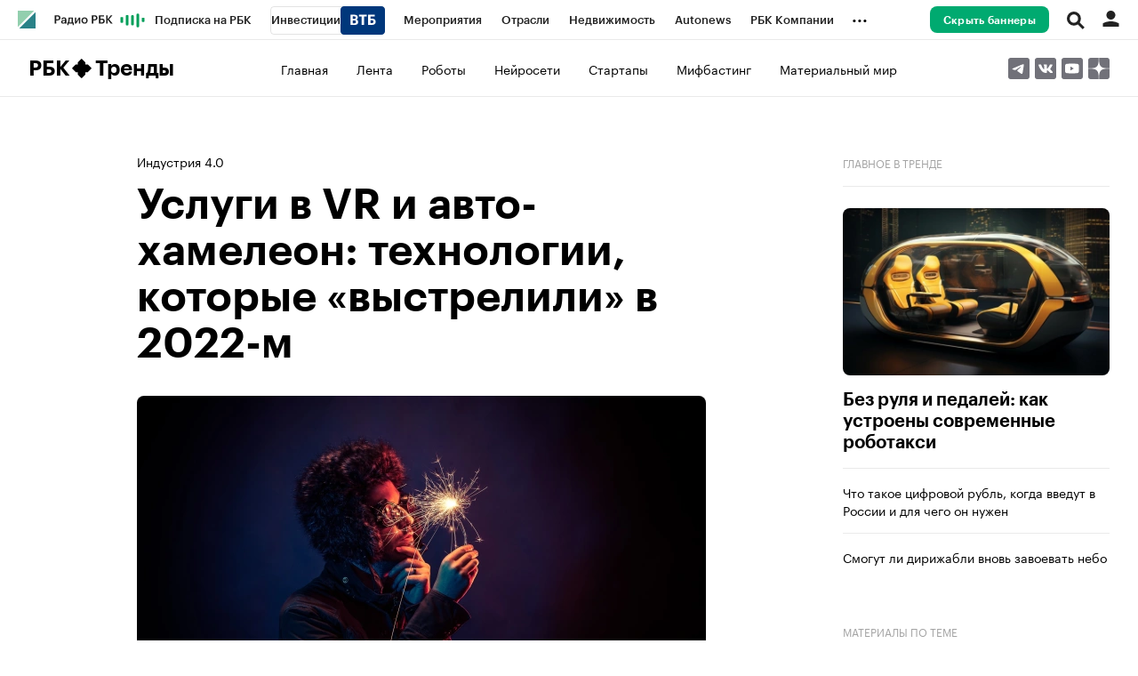

--- FILE ---
content_type: text/html; charset=UTF-8
request_url: https://trends.rbc.ru/trends/industry/6396e35b9a79476deea8c2fd?page=tag&nick=ar
body_size: 24179
content:
<!DOCTYPE html>


<html lang="ru" >
<head>
    <meta http-equiv="Content-Type" content="text/html; charset=utf-8">
    <meta http-equiv="X-UA-Compatible" content="IE=edge,chrome=1">
    <meta http-equiv="Cache-Control" content="no-cache">
    <meta name="viewport" content="width=device-width, initial-scale=1.0, user-scalable=no, minimum-scale=1.0, maximum-scale=1.0">
    <meta name="HandheldFriendly" content="True">
    <meta name="format-detection" content="telephone=no">
    <meta name="format-detection" content="address=no">

    
                
    
    

            <title>Услуги в VR и авто-хамелеон: технологии, которые «выстрелили» в 2022-м | РБК Тренды</title>

<meta name="title" content="Услуги в VR и авто-хамелеон: технологии, которые «выстрелили» в 2022-м | РБК Тренды"/>
<meta name="description" content="Журнал Time представил большую подборку инноваций 2022 года в различных отраслях. РБК Тренды проанализировали ее и отобрали самые интересные технологии, гаджеты и программы, которые меняют нашу жизнь"/>
<meta name="copyright" content="«РосБизнесКонсалтинг»"/>
<meta name="robots" content="max-image-preview:large">

<meta property="og:title" content="Услуги в VR и авто-хамелеон: технологии, которые «выстрелили» в 2022-м | РБК Тренды"/>
<meta property="og:type" content="article"/>
<meta property="og:url" content="https://trends.rbc.ru/trends/industry/6396e35b9a79476deea8c2fd"/>
<meta property="og:image" content="https://s0.rbk.ru/v6_top_pics/media/img/8/63/756708366520638.jpg"/>
<meta property="og:description" content="Журнал Time представил большую подборку инноваций 2022 года в различных отраслях. РБК Тренды проанализировали ее и отобрали самые интересные технологии, гаджеты и программы, которые меняют нашу жизнь"/>
<meta property="og:site_name" content="РБК Тренды"/>
<meta property="og:locale" content="ru_RU"/>

<meta name="twitter:card" content="summary"/>
<meta name="twitter:site" content="@ru_rbc"/>
<meta name="twitter:creator" content="@ru_rbc"/>
<meta name="twitter:title" content="Услуги в VR и авто-хамелеон: технологии, которые «выстрелили» в"/>
<meta name="twitter:description" content="Журнал Time представил большую подборку инноваций 2022 года в различных отраслях. РБК Тренды проанализировали ее и отобрали самые интересные технологии, гаджеты и программы, которые меняют нашу жизнь"/>
<meta name="twitter:image" content="https://s0.rbk.ru/v6_top_pics/media/img/8/63/756708366520638.jpg"/>

<link rel="canonical" href="https://trends.rbc.ru/trends/industry/6396e35b9a79476deea8c2fd"/>






    <script type="application/ld+json">
        {
            "@context": "https://schema.org",
            "@type": "BreadcrumbList",
            "itemListElement": [{
                "@type": "ListItem",
                "position": 1,
                "name": "✅РБК Тренды",
                "item": "https://trends.rbc.ru/trends/"
            },{
                "@type": "ListItem",
                "position": 2,
                "name": "✅Индустрия 4.0",
                "item": "https://trends.rbc.ru/trends/industry"
            },{
                "@type": "ListItem",
                "position": 3,
                "name": "✅Услуги в VR и авто-хамелеон: технологии, которые «выстрелили» в 2022-м",
                "item": "https://trends.rbc.ru/trends/industry/6396e35b9a79476deea8c2fd"
            }]
        }
    </script>
        
            

<meta property="yandex_recommendations_image" content="https://s0.rbk.ru/v6_top_pics/resized/1200xH/media/img/8/63/756708366520638.jpg"/><meta property="yandex_recommendations_category" content="Тренды"/><meta property="yandex_recommendations_tag" content="exclude"/>


                    <link rel="amphtml" href="https://trends.rbc.ru/trends/amp/news/6396e35b9a79476deea8c2fd">    

        <link rel="icon" type="image/png" href="//s.rbk.ru/v4_trends_static/trends-4.0.106/images/favicon.png">

            <link rel="apple-touch-icon" sizes="60x60" href="//s.rbk.ru/v4_trends_static/common/common-10.11.15/images/apple-touch-icon-60x60.png">
        <link rel="apple-touch-icon" sizes="76x76" href="//s.rbk.ru/v4_trends_static/common/common-10.11.15/images/apple-touch-icon-76x76.png">
        <link rel="apple-touch-icon" sizes="120x120" href="//s.rbk.ru/v4_trends_static/common/common-10.11.15/images/apple-touch-icon-120x120.png">
        <link rel="apple-touch-icon" sizes="152x152" href="//s.rbk.ru/v4_trends_static/common/common-10.11.15/images/apple-touch-icon-152x152.png">
        <link rel="apple-touch-icon" sizes="180x180" href="//s.rbk.ru/v4_trends_static/common/common-10.11.15/images/apple-touch-icon-180x180.png">
        <link rel="icon" type="image/png" sizes="192x192" href="//s.rbk.ru/v4_trends_static/common/common-10.11.15/images/android-chrome-192x192.png">
        <link rel="icon" type="image/png" sizes="512x512" href="//s.rbk.ru/v4_trends_static/common/common-10.11.15/images/android-chrome-512x512.png">
        <link rel="mask-icon" href="//s.rbk.ru/v4_trends_static/common/common-10.11.15/images/safari-pinned-tab.svg" color="#999999">
        <meta name="msapplication-TileColor" content="#ffffff">
        <meta name="msapplication-TileImage" content="//s.rbk.ru/v4_trends_static/common/common-10.11.15/images/mstile-144x144.png">
        <meta name="msapplication-square70x70logo" content="//s.rbk.ru/v4_trends_static/common/common-10.11.15/images/mstile-70x70.png">
        <meta name="msapplication-square150x150logo" content="//s.rbk.ru/v4_trends_static/common/common-10.11.15/images/mstile-150x150.png">
        <meta name="msapplication-square310x310logo" content="//s.rbk.ru/v4_trends_static/common/common-10.11.15/images/mstile-310x310.png">
        <meta name="msapplication-wide310x150logo" content="//s.rbk.ru/v4_trends_static/common/common-10.11.15/images/mstile-310x150.png">
    
        <link rel="preload" href="//s.rbk.ru/files_static/edd/static/fonts/9/build/_common-fonts.css" media="screen" as="style">
    <link rel="stylesheet" href="//s.rbk.ru/files_static/edd/static/fonts/9/build/_common-fonts.css" media="screen">

                
        <link rel="preload" href="//s.rbk.ru/v4_trends_static/trends-4.0.106/styles/build/_main.css" media="screen" as="style">
    <link rel="stylesheet" href="//s.rbk.ru/v4_trends_static/trends-4.0.106/styles/build/_main.css" media="screen">

        <link rel="preload" href="//s.rbk.ru/v4_trends_static/trends-4.0.106/styles/build/pages/_news.css" media="screen" as="style">
    <link rel="stylesheet" href="//s.rbk.ru/v4_trends_static/trends-4.0.106/styles/build/pages/_news.css"  media="screen">

            <link rel="preload" href="//s.rbk.ru/v4_trends_static/common/common-10.11.15/scripts/vendor/jquery/jquery-3.5.1.min.js" as="script">
        <script src="//s.rbk.ru/v4_trends_static/common/common-10.11.15/scripts/vendor/jquery/jquery-3.5.1.min.js"></script>
    
    <link rel="preload" href="//s.rbk.ru/v4_trends_static/common/common-10.11.15/scripts/build/_core.js" as="script">
    <script src="//s.rbk.ru/v4_trends_static/common/common-10.11.15/scripts/build/_core.js"></script>

        
    <script>
        RA.version = 10;
        RA.env = ('production' || 'production'); // develop, test, staging, production
        RA.config.set('device.isMobile', false);
        RA.config.set('device.isApp', false);
        RA.config.set('ajax.prefix', '/trends/v4/');
        RA.config.set('layout.mainMenuHeight', 105);
        RA.config.set('layout.toplineHeight', 45);
        RA.config.set('layout.headerHeight', 60);
        RA.config.set('layout.layoutMinBreakpoint', 1260);
        RA.config.set('layout.layoutMinWidth', 980);
        RA.config.set('layout.bottomBannerHeight', 0);
        RA.config.set('layout.billboardHeight', 0);
        RA.config.set('layout.isLogoBW', false);
        RA.config.set('layout.templatePath', 'public');
        RA.config.set('urls.common_static', '//s.rbk.ru/v4_trends_static/common/common-10.11.15/');
        RA.config.set('urls.static', '//s.rbk.ru/v4_trends_static/trends-4.0.106/');
        RA.config.set('urls.image', 'https://s.rbk.ru/v4_trends_static/current/images/');
        RA.config.set('domain', '.rbc.ru');
        RA.config.set('domainAuth', 'https://auth.rbc.ru');
        RA.config.set('domainApigw', 'https://apigw.rbc.ru');
        RA.config.set('pro.cookie', '');
        RA.config.set('video.off', false);
        RA.config.set('paywall.user.logined', false);
        RA.config.set('paywall.user.paid', false);
        RA.config.set('mainPage', false);
        RA.config.set('showBanners', false);
        RA.config.set('noVideo', false);
        RA.config.set('disableThirdPartyScripts', false);
        RA.config.set('split', 'Z');
        RA.config.set('yandexCaptchaKey', '');
		RA.config.set('proProjectUrl', 'https://pro.rbc.ru');
    </script>

        <script>
        RA.config.set('newslist', ["694553299a794705269c9102","5e834e3f9a79475e266c560a","66ab48cb9a794701eae783c3","667433ea9a79470dc9450f6b","65cc77ca9a79472f51b9703b","65aa62f79a794767485963c3","6583f9379a79475e28e11bd8","65814bf39a79474c7b4ce527","6560b1b69a794787d620bcda","655c87419a794780e63faaed","5d695a969a79476ed81148ef","64ca7c429a7947d994f30bd9","64f1f96d9a7947f0dabbc2c6","64ef000a9a79471c1bbf46be","647ed9de9a794713d78c22be","6423c6a49a7947aeeaf03b03","63fc9ee39a79477842198634","63bf9d419a7947de6a5f857c","63bd060d9a79470701221697","63aaa5ea9a7947252bf82e59"]);
        RA.config.set('newsTypeList', null);
            </script>
        <script>
        RA.config.set('project', 'trends');
        RA.config.set('layout.mainMenuHeight', 109);
        RA.config.set('trackingRequestIsEnabled', true);
    </script>

                </head>
<body
                data-rm-document-type="article"
        data-page="news"
    class="news  l-no-banners"
>

        <noscript>
        <style>
            :root {
                --auto-if-no-script: auto;
                --none-if-no-script: none;
                --block-if-no-script: block;
                --zero-if-no-script: 0;
                --one-if-no-script: 1;
            }
        </style>
    </noscript>

        <span class="g-mobile-detector g-mobile"></span>
    <span class="g-tablet-detector g-tablet"></span>
    <span class="g-desktop-small-detector g-desktop-small"></span>
    <span class="g-desktop-detector g-desktop"></span>

    
            <div id="js_ra_notifications" class="ra-notifications"></div>
    
                                        <header class="topline__wrapper js-topline-wrapper">
                    <div class="topline l-window js-topline js-filter-lock-block">
                            <div class="topline__inner l-row js-topline"><div class="topline__left js-topline-left"><a class="topline__logo-block" href="https://www.rbc.ru/"><span class="topline__logo"></span></a><a class="topline__project-logo js-topline-logo" href="/trends/">Тренды</a>    
                                                                                <div
                class="
                    doodle doodle_desktop
                    
                     js-doodle
                     js-yandex-counter"
                data-rm-data-element='{"projectNick":"trends","documentType":null,"documentId":null,"index":null,"href":"https:\/\/www.rbc.ru\/story\/68822f889a79475439ba67bb?from=topline","image":true,"text":null}'
                data-rm-data-block='{"formatType":"","formatSize":"","publisherNick":"topline"}'
                                    data-yandex-show="doodle_show"
                                >
                <a class="
                    doodle__link js-doodle-link
                     js-yandex-counter"
                                            href="https://www.rbc.ru/story/68822f889a79475439ba67bb?from=topline"
                        target="_blank"
                                                    data-yandex-name="doodle_click"
                                                                >
                    <img src="https://s0.rbk.ru/v6_top_pics/media/img/9/62/347570947144629.svg" alt="">
                </a>
                <div class="doodle__over-link"></div>
            </div>
            <div class="topline__projects-wrap js-topline-first"><nav class="topline__items-container js-topline-dropdown-container"><ul class="topline__projects"><li class="topline__item-block is-big js-topline-item"><a
            href="https://pro.rbc.ru/?from=topline_main"
            class="topline__item js-yandex-counter"
            data-yandex-name="from_topline"
            data-yandex-params='{url: "https://pro.rbc.ru/?from=topline_main"}'
            
        ><span>Подписка на РБК</span></a></li><li class="topline__item-block is-big is-outline js-topline-item"><a
            href="https://www.rbc.ru/quote?utm_source=topline"
            class="topline__item js-yandex-counter"
            data-yandex-name="from_topline"
            data-yandex-params='{url: "https://www.rbc.ru/quote?utm_source=topline"}'
            
        ><span>Инвестиции</span><span class="topline__item__image-block"><img
                            src="https://s0.rbk.ru/v6_top_pics/media/img/2/89/347628703693892.svg"
                            class="topline__item__image"
                            alt=""
                            loading="lazy"
                            decoding="async"
                        /></span></a></li><li class="topline__item-block is-big js-topline-item"><a
            href="https://events.rbc.ru/?utm_source=topline"
            class="topline__item js-yandex-counter"
            data-yandex-name="from_topline"
            data-yandex-params='{url: "https://events.rbc.ru/?utm_source=topline"}'
            
        ><span>Мероприятия</span></a></li><li class="topline__item-block is-big js-topline-item"><a
            href="https://www.rbc.ru/industries?utm_source=topline"
            class="topline__item js-yandex-counter"
            data-yandex-name="from_topline"
            data-yandex-params='{url: "https://www.rbc.ru/industries?utm_source=topline"}'
            
        ><span>Отрасли</span></a></li><li class="topline__item-block is-big js-topline-item"><a
            href="https://realty.rbc.ru/?utm_source=topline"
            class="topline__item js-yandex-counter"
            data-yandex-name="from_topline"
            data-yandex-params='{url: "https://realty.rbc.ru/?utm_source=topline"}'
            
        ><span>Недвижимость</span></a></li><li class="topline__item-block is-big js-topline-item"><a
            href="https://www.autonews.ru/?utm_source=topline"
            class="topline__item js-yandex-counter"
            data-yandex-name="from_topline"
            data-yandex-params='{url: "https://www.autonews.ru/?utm_source=topline"}'
            
        ><span>Autonews</span></a></li><li class="topline__item-block is-big js-topline-item"><a
            href="https://companies.rbc.ru/?utm_source=topline"
            class="topline__item js-yandex-counter"
            data-yandex-name="from_topline"
            data-yandex-params='{url: "https://companies.rbc.ru/?utm_source=topline"}'
            
        ><span>РБК Компании</span></a></li><li class="topline__item-block is-big js-topline-item"><a
            href="https://tv.rbc.ru/?utm_source=topline"
            class="topline__item js-yandex-counter"
            data-yandex-name="from_topline"
            data-yandex-params='{url: "https://tv.rbc.ru/?utm_source=topline"}'
            
        ><span>Телеканал</span></a></li><li class="topline__item-block is-big js-topline-item"><a
            href="https://www.rbc.ru/wine?utm_source=rbc&amp;utm_medium=menu"
            class="topline__item js-yandex-counter"
            data-yandex-name="from_topline"
            data-yandex-params='{url: "https://www.rbc.ru/wine?utm_source=rbc&amp;utm_medium=menu"}'
            
        ><span>РБК Вино</span></a></li><li class="topline__item-block is-big js-topline-item"><a
            href="https://sportrbc.ru/?utm_source=topline"
            class="topline__item js-yandex-counter"
            data-yandex-name="from_topline"
            data-yandex-params='{url: "https://sportrbc.ru/?utm_source=topline"}'
            
        ><span>Спорт</span></a></li><li class="topline__item-block is-big js-topline-item"><a
            href="https://www.rbc.ru/story/education?from=topline_menu"
            class="topline__item js-yandex-counter"
            data-yandex-name="from_topline"
            data-yandex-params='{url: "https://www.rbc.ru/story/education?from=topline_menu"}'
            
        ><span>РБК Образование</span></a></li><li class="topline__item-block is-big js-topline-item"><a
            href="https://www.rbc.ru/life?utm_source=topline"
            class="topline__item js-yandex-counter"
            data-yandex-name="from_topline"
            data-yandex-params='{url: "https://www.rbc.ru/life?utm_source=topline"}'
            
        ><span>РБК Life</span></a></li><li class="topline__item-block is-big js-topline-item"><a
            href="https://trends.rbc.ru/trends/?utm_source=topline"
            class="topline__item js-yandex-counter"
            data-yandex-name="from_topline"
            data-yandex-params='{url: "https://trends.rbc.ru/trends/?utm_source=topline"}'
            
        ><span>Тренды</span></a></li><li class="topline__item-block is-big js-topline-item"><a
            href="https://style.rbc.ru/visionaries/?utm_source=rbc_topline"
            class="topline__item js-yandex-counter"
            data-yandex-name="from_topline"
            data-yandex-params='{url: "https://style.rbc.ru/visionaries/?utm_source=rbc_topline"}'
            
        ><span>Визионеры</span></a></li><li class="topline__item-block is-big js-topline-item"><a
            href="https://www.rbc.ru/national"
            class="topline__item js-yandex-counter"
            data-yandex-name="from_topline"
            data-yandex-params='{url: "https://www.rbc.ru/national"}'
            
        ><span>Национальные проекты</span></a></li><li class="topline__item-block is-big js-topline-item"><a
            href="https://www.rbc.ru/gorod/?utm_source=topline"
            class="topline__item js-yandex-counter"
            data-yandex-name="from_topline"
            data-yandex-params='{url: "https://www.rbc.ru/gorod/?utm_source=topline"}'
            
        ><span>Город</span></a></li><li class="topline__item-block is-big js-topline-item"><a
            href="https://style.rbc.ru/?utm_source=topline"
            class="topline__item js-yandex-counter"
            data-yandex-name="from_topline"
            data-yandex-params='{url: "https://style.rbc.ru/?utm_source=topline"}'
            
        ><span>Стиль</span></a></li><li class="topline__item-block is-big js-topline-item"><a
            href="https://www.rbc.ru/crypto/?utm_source=topline"
            class="topline__item js-yandex-counter"
            data-yandex-name="from_topline"
            data-yandex-params='{url: "https://www.rbc.ru/crypto/?utm_source=topline"}'
            
        ><span>Крипто</span></a></li><li class="topline__item-block is-big js-topline-item"><a
            href="https://spb.plus.rbc.ru/?utm_source=topline"
            class="topline__item js-yandex-counter"
            data-yandex-name="from_topline"
            data-yandex-params='{url: "https://spb.plus.rbc.ru/?utm_source=topline"}'
            
        ><span>РБК Бизнес-среда</span></a></li><li class="topline__item-block is-big js-topline-item"><a
            href="https://www.rbc.ru/dc/?utm_source=topline"
            class="topline__item js-yandex-counter"
            data-yandex-name="from_topline"
            data-yandex-params='{url: "https://www.rbc.ru/dc/?utm_source=topline"}'
            
        ><span>Дискуссионный клуб</span></a></li><li class="topline__item-block is-big js-topline-item"><a
            href="https://marketing.rbc.ru/?utm_source=topline"
            class="topline__item js-yandex-counter"
            data-yandex-name="from_topline"
            data-yandex-params='{url: "https://marketing.rbc.ru/?utm_source=topline"}'
            
        ><span>Исследования</span></a></li><li class="topline__item-block is-big js-topline-item"><a
            href="https://ratings.ru/?utm_source=topline"
            class="topline__item js-yandex-counter"
            data-yandex-name="from_topline"
            data-yandex-params='{url: "https://ratings.ru/?utm_source=topline"}'
            
        ><span>Кредитные рейтинги</span></a></li><li class="topline__item-block is-big js-topline-item"><a
            href="https://biztorg.ru/?utm_source=topline"
            class="topline__item js-yandex-counter"
            data-yandex-name="from_topline"
            data-yandex-params='{url: "https://biztorg.ru/?utm_source=topline"}'
            
        ><span>Франшизы</span></a></li><li class="topline__item-block is-big js-topline-item"><a
            href="https://www.rbc.ru/newspaper/?utm_source=topline"
            class="topline__item js-yandex-counter"
            data-yandex-name="from_topline"
            data-yandex-params='{url: "https://www.rbc.ru/newspaper/?utm_source=topline"}'
            
        ><span>Газета</span></a></li><li class="topline__item-block is-big js-topline-item"><a
            href="https://spbspecials.rbc.ru/?utm_source=topline"
            class="topline__item js-yandex-counter"
            data-yandex-name="from_topline"
            data-yandex-params='{url: "https://spbspecials.rbc.ru/?utm_source=topline"}'
            
        ><span>Спецпроекты СПб</span></a></li><li class="topline__item-block is-big js-topline-item"><a
            href="https://spb-bc.rbc.ru/?utm_source=topline"
            class="topline__item js-yandex-counter"
            data-yandex-name="from_topline"
            data-yandex-params='{url: "https://spb-bc.rbc.ru/?utm_source=topline"}'
            
        ><span>Конференции СПб</span></a></li><li class="topline__item-block is-big js-topline-item"><a
            href="https://specialists.ru/?utm_source=topline"
            class="topline__item js-yandex-counter"
            data-yandex-name="from_topline"
            data-yandex-params='{url: "https://specialists.ru/?utm_source=topline"}'
            
        ><span>Спецпроекты</span></a></li><li class="topline__item-block is-big js-topline-item"><a
            href="https://corp.rescore.online/?utm_source=topline"
            class="topline__item js-yandex-counter"
            data-yandex-name="from_topline"
            data-yandex-params='{url: "https://corp.rescore.online/?utm_source=topline"}'
            
        ><span>Проверка контрагентов</span></a></li><li class="topline__item-block is-big js-topline-item"><a
            href="https://esg-index.rbc.ru/"
            class="topline__item js-yandex-counter"
            data-yandex-name="from_topline"
            data-yandex-params='{url: "https://esg-index.rbc.ru/"}'
            
        ><span>ESG-индекс</span></a></li><li class="topline__item-block is-big js-topline-item"><a
            href="https://www.rbc.ru/rubric/politics?utm_source=topline"
            class="topline__item js-yandex-counter"
            data-yandex-name="from_topline"
            data-yandex-params='{url: "https://www.rbc.ru/rubric/politics?utm_source=topline"}'
            
        ><span>Политика</span></a></li><li class="topline__item-block is-big js-topline-item"><a
            href="https://www.rbc.ru/rubric/economics?utm_source=topline"
            class="topline__item js-yandex-counter"
            data-yandex-name="from_topline"
            data-yandex-params='{url: "https://www.rbc.ru/rubric/economics?utm_source=topline"}'
            
        ><span>Экономика</span></a></li><li class="topline__item-block is-big js-topline-item"><a
            href="https://www.rbc.ru/rubric/business?utm_source=topline"
            class="topline__item js-yandex-counter"
            data-yandex-name="from_topline"
            data-yandex-params='{url: "https://www.rbc.ru/rubric/business?utm_source=topline"}'
            
        ><span>Бизнес</span></a></li><li class="topline__item-block is-big js-topline-item"><a
            href="https://www.rbc.ru/rubric/technology_and_media?utm_source=topline"
            class="topline__item js-yandex-counter"
            data-yandex-name="from_topline"
            data-yandex-params='{url: "https://www.rbc.ru/rubric/technology_and_media?utm_source=topline"}'
            
        ><span>Технологии и медиа</span></a></li><li class="topline__item-block is-big js-topline-item"><a
            href="https://www.rbc.ru/rubric/finances?utm_source=topline"
            class="topline__item js-yandex-counter"
            data-yandex-name="from_topline"
            data-yandex-params='{url: "https://www.rbc.ru/rubric/finances?utm_source=topline"}'
            
        ><span>Финансы</span></a></li><li class="topline__item-block is-big js-topline-item"><a
            href="https://cash.rbc.ru/?utm_source=topline"
            class="topline__item js-yandex-counter"
            data-yandex-name="from_topline"
            data-yandex-params='{url: "https://cash.rbc.ru/?utm_source=topline"}'
            
        ><span>Рынок наличной валюты</span></a></li></ul></nav><nav class="topline__more"><ul class="topline__item__wrap"></ul><div class="topline__dropdown"><a href="" class="topline__dropdown__handle js-topline-dropdown">
                            ...
                        </a><div class="topline__dropdown__list js-topline-dropdown-list"><ul class="topline__dropdown__list__inner js-topline-dropdown-list-inner"></ul></div></div></nav></div></div><div class="topline__right"><div class="topline__disable-adv"><a href="https://pro.rbc.ru/offers?landing-type=adv&amp;utm_source=rbc.ru&amp;utm_medium=inhouse_media&amp;utm_campaign=rbc_comfort&amp;utm_term=bannersdisable_button" class="topline__disable-adv__button">Скрыть баннеры</a></div><div class="topline__search-block"><div class="topline__search js-search-block"><button class="topline__search__menu js-search-open"><span class="topline__search__menu__link"></span></button><div class="topline__search__body js-search-body"><a href="#" class="topline__search__close js-search-close"><span></span><span></span></a><div class="topline__search__body__inner"><search role="search"><form action="/search/" class="topline__search__form" role="search"><input class="topline__search__button" type="submit" value="Найти" /><div class="topline__search__text"><div class="topline__search__input-wrap"><input class="topline__search__input js-search-input" type="search" inputmode="search" name="query" autocomplete="off" value="" placeholder="Поиск по сайту" /></div></div></form></search><nav class="topline__search__rubric"><div class="topline__search__rubric__name">Рубрики</div><ul class="topline__search__rubric__block" itemscope itemtype="https://www.schema.org/SiteNavigationElement"><li class="topline__search__rubric__link-wrap"><a href="/trends/" class="topline__search__rubric__link" itemprop="url">
                                                                                    Главное
                                                                            </a></li><li class="topline__search__rubric__link-wrap"><a href="/trends/short_news" class="topline__search__rubric__link" itemprop="url">
                                                                                    Лента
                                                                            </a></li><li class="topline__search__rubric__link-wrap"><a href="https://trends.rbc.ru/trends/tag/robotics" class="topline__search__rubric__link" itemprop="url">
                                                                                    Роботы
                                                                            </a></li><li class="topline__search__rubric__link-wrap"><a href="https://trends.rbc.ru/trends/tag/neural_network" class="topline__search__rubric__link" itemprop="url">
                                                                                    Нейросети
                                                                            </a></li><li class="topline__search__rubric__link-wrap"><a href="https://trends.rbc.ru/trends/tag/startups" class="topline__search__rubric__link" itemprop="url">
                                                                                    Стартапы
                                                                            </a></li><li class="topline__search__rubric__link-wrap"><a href="https://trends.rbc.ru/trends/tag/mythbusting" class="topline__search__rubric__link" itemprop="url">
                                                                                    Мифбастинг
                                                                            </a></li><li class="topline__search__rubric__link-wrap"><a href="https://trends.rbc.ru/trends/tag/materials" class="topline__search__rubric__link" itemprop="url">
                                                                                    Материальный мир
                                                                            </a></li></ul></nav></div></div></div></div><div class="topline__auth js-topline-profile-container"><a href="https://id.rbc.ru?from=login_topline" class="topline__auth__link js-rbc-id-link"></a><div class="topline__auth__profile"><nav class="topline__auth__profile__inner active"><ul class="topline__auth__profile__menu"><li class="topline__auth__profile__menu__item"><a
                                                href="https://auth.rbc.ru/login?tab=enter&from=login_topline"
                                                class="topline__auth__profile__menu__link js-paywall-login"
                                            ><b>Вход</b></a></li><li class="topline__auth__profile__menu__item"><a
                                                href="https://auth.rbc.ru/login?from=registration_topline"
                                                class="topline__auth__profile__menu__link js-paywall-login"
                                            ><b>Регистрация</b></a></li></ul></nav></div></div><div class="topline__menu"><div class="topline__menu__open js-topline-menu js-yandex-counter" data-yandex-name="click_hamburger"><span></span><span></span><span></span></div><div class="topline__menu__close js-topline-menu-close"><span></span><span></span></div></div></div></div><div class="topline__popup js-topline-popup"><nav class="topline__popup__inner js-topline-open-popup-content active"><div class="topline__popup__area"><div class="topline__popup__area__title">
                    Войдите в аккаунт
                </div><a href="https://id.rbc.ru?from=login_topline" class="topline__popup__button topline__popup__area_button js-rbc-id-link">
                    Войти
                </a></div><div class="topline__popup__disable-adv"><noindex><div class="topline__popup__disable-adv__left"><div class="topline__popup__area__title">
                                    Читайте РБК без рекламы
                                </div><div class="topline__popup__disable-adv__small-text"><p>Отключите баннерную рекламу на сайтах и в приложении РБК за 99Р в месяц.<br />
Подписка продлевается автоматически каждый месяц, вы сможете отписаться в любой момент.</p></div></div></noindex><div class="topline__popup__disable-adv__right"><a href="https://pro.rbc.ru/rbcoffer/comfort_email_news?utm_source=trends.rbc.ru/trends&amp;utm_medium=inhouse_media&amp;utm_campaign=rbc_comfort&amp;utm_term=top_button" class="topline__popup__button">
                                    Отключить рекламу
                                </a></div></div><ul class="topline__popup__menu"><li class="topline__popup__item"><a href="#" class="topline__popup__link js-topline-open-popup-link" data-content="search">Поиск</a></li></ul><div class="topline__popup__main-nav"><div class="topline__popup__submenu topline__popup__flex"><div class="topline__popup__submenu__wrap"><a href="/trends/" class="topline__popup__submenu-item">Главное</a></div><div class="topline__popup__submenu__wrap"><a href="/trends/short_news" class="topline__popup__submenu-item">Лента</a></div><div class="topline__popup__submenu__wrap"><a href="https://trends.rbc.ru/trends/tag/robotics" class="topline__popup__submenu-item">Роботы</a></div><div class="topline__popup__submenu__wrap"><a href="https://trends.rbc.ru/trends/tag/neural_network" class="topline__popup__submenu-item">Нейросети</a></div><div class="topline__popup__submenu__wrap"><a href="https://trends.rbc.ru/trends/tag/startups" class="topline__popup__submenu-item">Стартапы</a></div><div class="topline__popup__submenu__wrap"><a href="https://trends.rbc.ru/trends/tag/mythbusting" class="topline__popup__submenu-item">Мифбастинг</a></div><div class="topline__popup__submenu__wrap"><a href="https://trends.rbc.ru/trends/tag/materials" class="topline__popup__submenu-item">Материальный мир</a></div></div></div><ul class="topline__popup__submenu topline__popup__flex"><li class="topline__popup__submenu__wrap"><a
                                href="https://pro.rbc.ru/?from=topline_main"
                                class="topline__popup__submenu-item js-yandex-counter"
                                data-yandex-name="click_hamburger"
                                data-yandex-params='{url: "https://pro.rbc.ru/?from=topline_main"}'
                            >
                                Подписка на РБК
                            </a></li><li class="topline__popup__submenu__wrap"><a
                                href="https://www.rbc.ru/quote?utm_source=topline"
                                class="topline__popup__submenu-item js-yandex-counter"
                                data-yandex-name="click_hamburger"
                                data-yandex-params='{url: "https://www.rbc.ru/quote?utm_source=topline"}'
                            >
                                Инвестиции
                            </a><img
                                    src="https://s0.rbk.ru/v6_top_pics/media/img/6/68/347628703893686.svg"
                                    class="topline__popup__submenu-logo"
                                    alt=""
                                ></li><li class="topline__popup__submenu__wrap"><a
                                href="https://events.rbc.ru/?utm_source=topline"
                                class="topline__popup__submenu-item js-yandex-counter"
                                data-yandex-name="click_hamburger"
                                data-yandex-params='{url: "https://events.rbc.ru/?utm_source=topline"}'
                            >
                                Мероприятия
                            </a></li><li class="topline__popup__submenu__wrap"><a
                                href="https://www.rbc.ru/industries?utm_source=topline"
                                class="topline__popup__submenu-item js-yandex-counter"
                                data-yandex-name="click_hamburger"
                                data-yandex-params='{url: "https://www.rbc.ru/industries?utm_source=topline"}'
                            >
                                Отрасли
                            </a></li><li class="topline__popup__submenu__wrap"><a
                                href="https://realty.rbc.ru/?utm_source=topline"
                                class="topline__popup__submenu-item js-yandex-counter"
                                data-yandex-name="click_hamburger"
                                data-yandex-params='{url: "https://realty.rbc.ru/?utm_source=topline"}'
                            >
                                Недвижимость
                            </a></li><li class="topline__popup__submenu__wrap"><a
                                href="https://www.autonews.ru/?utm_source=topline"
                                class="topline__popup__submenu-item js-yandex-counter"
                                data-yandex-name="click_hamburger"
                                data-yandex-params='{url: "https://www.autonews.ru/?utm_source=topline"}'
                            >
                                Autonews
                            </a></li><li class="topline__popup__submenu__wrap"><a
                                href="https://companies.rbc.ru/?utm_source=topline"
                                class="topline__popup__submenu-item js-yandex-counter"
                                data-yandex-name="click_hamburger"
                                data-yandex-params='{url: "https://companies.rbc.ru/?utm_source=topline"}'
                            >
                                РБК Компании
                            </a></li><li class="topline__popup__submenu__wrap"><a
                                href="https://tv.rbc.ru/?utm_source=topline"
                                class="topline__popup__submenu-item js-yandex-counter"
                                data-yandex-name="click_hamburger"
                                data-yandex-params='{url: "https://tv.rbc.ru/?utm_source=topline"}'
                            >
                                Телеканал
                            </a></li><li class="topline__popup__submenu__wrap"><a
                                href="https://www.rbc.ru/wine?utm_source=rbc&amp;utm_medium=menu"
                                class="topline__popup__submenu-item js-yandex-counter"
                                data-yandex-name="click_hamburger"
                                data-yandex-params='{url: "https://www.rbc.ru/wine?utm_source=rbc&amp;utm_medium=menu"}'
                            >
                                РБК Вино
                            </a></li><li class="topline__popup__submenu__wrap"><a
                                href="https://sportrbc.ru/?utm_source=topline"
                                class="topline__popup__submenu-item js-yandex-counter"
                                data-yandex-name="click_hamburger"
                                data-yandex-params='{url: "https://sportrbc.ru/?utm_source=topline"}'
                            >
                                Спорт
                            </a></li><li class="topline__popup__submenu__wrap"><a
                                href="https://www.rbc.ru/story/education?from=topline_menu"
                                class="topline__popup__submenu-item js-yandex-counter"
                                data-yandex-name="click_hamburger"
                                data-yandex-params='{url: "https://www.rbc.ru/story/education?from=topline_menu"}'
                            >
                                РБК Образование
                            </a></li><li class="topline__popup__submenu__wrap"><a
                                href="https://www.rbc.ru/life?utm_source=topline"
                                class="topline__popup__submenu-item js-yandex-counter"
                                data-yandex-name="click_hamburger"
                                data-yandex-params='{url: "https://www.rbc.ru/life?utm_source=topline"}'
                            >
                                РБК Life
                            </a></li><li class="topline__popup__submenu__wrap"><a
                                href="https://trends.rbc.ru/trends/?utm_source=topline"
                                class="topline__popup__submenu-item js-yandex-counter"
                                data-yandex-name="click_hamburger"
                                data-yandex-params='{url: "https://trends.rbc.ru/trends/?utm_source=topline"}'
                            >
                                Тренды
                            </a></li><li class="topline__popup__submenu__wrap"><a
                                href="https://style.rbc.ru/visionaries/?utm_source=rbc_topline"
                                class="topline__popup__submenu-item js-yandex-counter"
                                data-yandex-name="click_hamburger"
                                data-yandex-params='{url: "https://style.rbc.ru/visionaries/?utm_source=rbc_topline"}'
                            >
                                Визионеры
                            </a></li><li class="topline__popup__submenu__wrap"><a
                                href="https://www.rbc.ru/national"
                                class="topline__popup__submenu-item js-yandex-counter"
                                data-yandex-name="click_hamburger"
                                data-yandex-params='{url: "https://www.rbc.ru/national"}'
                            >
                                Национальные проекты
                            </a></li><li class="topline__popup__submenu__wrap"><a
                                href="https://www.rbc.ru/gorod/?utm_source=topline"
                                class="topline__popup__submenu-item js-yandex-counter"
                                data-yandex-name="click_hamburger"
                                data-yandex-params='{url: "https://www.rbc.ru/gorod/?utm_source=topline"}'
                            >
                                Город
                            </a></li><li class="topline__popup__submenu__wrap"><a
                                href="https://style.rbc.ru/?utm_source=topline"
                                class="topline__popup__submenu-item js-yandex-counter"
                                data-yandex-name="click_hamburger"
                                data-yandex-params='{url: "https://style.rbc.ru/?utm_source=topline"}'
                            >
                                Стиль
                            </a></li><li class="topline__popup__submenu__wrap"><a
                                href="https://www.rbc.ru/crypto/?utm_source=topline"
                                class="topline__popup__submenu-item js-yandex-counter"
                                data-yandex-name="click_hamburger"
                                data-yandex-params='{url: "https://www.rbc.ru/crypto/?utm_source=topline"}'
                            >
                                Крипто
                            </a></li><li class="topline__popup__submenu__wrap"><a
                                href="https://spb.plus.rbc.ru/?utm_source=topline"
                                class="topline__popup__submenu-item js-yandex-counter"
                                data-yandex-name="click_hamburger"
                                data-yandex-params='{url: "https://spb.plus.rbc.ru/?utm_source=topline"}'
                            >
                                РБК Бизнес-среда
                            </a></li><li class="topline__popup__submenu__wrap"><a
                                href="https://www.rbc.ru/dc/?utm_source=topline"
                                class="topline__popup__submenu-item js-yandex-counter"
                                data-yandex-name="click_hamburger"
                                data-yandex-params='{url: "https://www.rbc.ru/dc/?utm_source=topline"}'
                            >
                                Дискуссионный клуб
                            </a></li><li class="topline__popup__submenu__wrap"><a
                                href="https://marketing.rbc.ru/?utm_source=topline"
                                class="topline__popup__submenu-item js-yandex-counter"
                                data-yandex-name="click_hamburger"
                                data-yandex-params='{url: "https://marketing.rbc.ru/?utm_source=topline"}'
                            >
                                Исследования
                            </a></li><li class="topline__popup__submenu__wrap"><a
                                href="https://ratings.ru/?utm_source=topline"
                                class="topline__popup__submenu-item js-yandex-counter"
                                data-yandex-name="click_hamburger"
                                data-yandex-params='{url: "https://ratings.ru/?utm_source=topline"}'
                            >
                                Кредитные рейтинги
                            </a></li><li class="topline__popup__submenu__wrap"><a
                                href="https://biztorg.ru/?utm_source=topline"
                                class="topline__popup__submenu-item js-yandex-counter"
                                data-yandex-name="click_hamburger"
                                data-yandex-params='{url: "https://biztorg.ru/?utm_source=topline"}'
                            >
                                Франшизы
                            </a></li><li class="topline__popup__submenu__wrap"><a
                                href="https://www.rbc.ru/newspaper/?utm_source=topline"
                                class="topline__popup__submenu-item js-yandex-counter"
                                data-yandex-name="click_hamburger"
                                data-yandex-params='{url: "https://www.rbc.ru/newspaper/?utm_source=topline"}'
                            >
                                Газета
                            </a></li><li class="topline__popup__submenu__wrap"><a
                                href="https://spbspecials.rbc.ru/?utm_source=topline"
                                class="topline__popup__submenu-item js-yandex-counter"
                                data-yandex-name="click_hamburger"
                                data-yandex-params='{url: "https://spbspecials.rbc.ru/?utm_source=topline"}'
                            >
                                Спецпроекты СПб
                            </a></li><li class="topline__popup__submenu__wrap"><a
                                href="https://spb-bc.rbc.ru/?utm_source=topline"
                                class="topline__popup__submenu-item js-yandex-counter"
                                data-yandex-name="click_hamburger"
                                data-yandex-params='{url: "https://spb-bc.rbc.ru/?utm_source=topline"}'
                            >
                                Конференции СПб
                            </a></li><li class="topline__popup__submenu__wrap"><a
                                href="https://specialists.ru/?utm_source=topline"
                                class="topline__popup__submenu-item js-yandex-counter"
                                data-yandex-name="click_hamburger"
                                data-yandex-params='{url: "https://specialists.ru/?utm_source=topline"}'
                            >
                                Спецпроекты
                            </a></li><li class="topline__popup__submenu__wrap"><a
                                href="https://corp.rescore.online/?utm_source=topline"
                                class="topline__popup__submenu-item js-yandex-counter"
                                data-yandex-name="click_hamburger"
                                data-yandex-params='{url: "https://corp.rescore.online/?utm_source=topline"}'
                            >
                                Проверка контрагентов
                            </a></li><li class="topline__popup__submenu__wrap"><a
                                href="https://esg-index.rbc.ru/"
                                class="topline__popup__submenu-item js-yandex-counter"
                                data-yandex-name="click_hamburger"
                                data-yandex-params='{url: "https://esg-index.rbc.ru/"}'
                            >
                                ESG-индекс
                            </a></li><li class="topline__popup__submenu__wrap"><a
                                href="https://www.rbc.ru/rubric/politics?utm_source=topline"
                                class="topline__popup__submenu-item js-yandex-counter"
                                data-yandex-name="click_hamburger"
                                data-yandex-params='{url: "https://www.rbc.ru/rubric/politics?utm_source=topline"}'
                            >
                                Политика
                            </a></li><li class="topline__popup__submenu__wrap"><a
                                href="https://www.rbc.ru/rubric/economics?utm_source=topline"
                                class="topline__popup__submenu-item js-yandex-counter"
                                data-yandex-name="click_hamburger"
                                data-yandex-params='{url: "https://www.rbc.ru/rubric/economics?utm_source=topline"}'
                            >
                                Экономика
                            </a></li><li class="topline__popup__submenu__wrap"><a
                                href="https://www.rbc.ru/rubric/business?utm_source=topline"
                                class="topline__popup__submenu-item js-yandex-counter"
                                data-yandex-name="click_hamburger"
                                data-yandex-params='{url: "https://www.rbc.ru/rubric/business?utm_source=topline"}'
                            >
                                Бизнес
                            </a></li><li class="topline__popup__submenu__wrap"><a
                                href="https://www.rbc.ru/rubric/technology_and_media?utm_source=topline"
                                class="topline__popup__submenu-item js-yandex-counter"
                                data-yandex-name="click_hamburger"
                                data-yandex-params='{url: "https://www.rbc.ru/rubric/technology_and_media?utm_source=topline"}'
                            >
                                Технологии и медиа
                            </a></li><li class="topline__popup__submenu__wrap"><a
                                href="https://www.rbc.ru/rubric/finances?utm_source=topline"
                                class="topline__popup__submenu-item js-yandex-counter"
                                data-yandex-name="click_hamburger"
                                data-yandex-params='{url: "https://www.rbc.ru/rubric/finances?utm_source=topline"}'
                            >
                                Финансы
                            </a></li><li class="topline__popup__submenu__wrap"><a
                                href="https://cash.rbc.ru/?utm_source=topline"
                                class="topline__popup__submenu-item js-yandex-counter"
                                data-yandex-name="click_hamburger"
                                data-yandex-params='{url: "https://cash.rbc.ru/?utm_source=topline"}'
                            >
                                Рынок наличной валюты
                            </a></li><div class="topline__popup__submenu__wrap"></div><div class="topline__popup__submenu__wrap"></div></ul></nav><div class="topline__popup__inner js-topline-open-popup-content search"><div class="topline__popup__back js-topline-back">
    Главное меню
</div><div class="topline__popup__search"><search role="search"><form action="/search/" class="topline__popup__search__form"><input type="hidden" name="project" value="trends"/><input class="topline__popup__search__button" type="submit" value="Найти" /><div class="topline__popup__search__text"><div class="topline__popup__search__input-wrap"><input class="topline__popup__search__input js-search-input" type="text" name="query" autocomplete="off" value="" placeholder="Поиск по сайту" /></div></div></form></search><nav class="topline__popup__search__rubric"><div class="topline__popup__search__rubric__name">Рубрики</div><ul class="topline__popup__search__rubric__block"><li class="topline__popup__search__rubric__link-wrap"><a href="/trends/" class="topline__popup__search__rubric__link">
                                                                                    Главное
                                                                            </a></li><li class="topline__popup__search__rubric__link-wrap"><a href="/trends/short_news" class="topline__popup__search__rubric__link">
                                                                                    Лента
                                                                            </a></li><li class="topline__popup__search__rubric__link-wrap"><a href="https://trends.rbc.ru/trends/tag/robotics" class="topline__popup__search__rubric__link">
                                                                                    Роботы
                                                                            </a></li><li class="topline__popup__search__rubric__link-wrap"><a href="https://trends.rbc.ru/trends/tag/neural_network" class="topline__popup__search__rubric__link">
                                                                                    Нейросети
                                                                            </a></li><li class="topline__popup__search__rubric__link-wrap"><a href="https://trends.rbc.ru/trends/tag/startups" class="topline__popup__search__rubric__link">
                                                                                    Стартапы
                                                                            </a></li><li class="topline__popup__search__rubric__link-wrap"><a href="https://trends.rbc.ru/trends/tag/mythbusting" class="topline__popup__search__rubric__link">
                                                                                    Мифбастинг
                                                                            </a></li><li class="topline__popup__search__rubric__link-wrap"><a href="https://trends.rbc.ru/trends/tag/materials" class="topline__popup__search__rubric__link">
                                                                                    Материальный мир
                                                                            </a></li></ul></nav></div></div></div>
                    </div>
                </header>
                        
    
                

<header class="navbar js-navbar" >
    <div class="navbar__inner l-window">
        <div class="navbar__col navbar__col_left js-navbar-col-left">
            <div class="navbar__logo">
                <a href="https://www.rbc.ru/" class="navbar__logo__link">РБК</a>
                <a href="/trends/" class="navbar__logo__link navbar__logo__link_home">Тренды</a>
            </div>
        </div>
        <div class="navbar__col navbar__col_center">
            <nav class="navbar__container js-navbar-dropdown-container">
                <ul class="navbar__menu js-navbar-menu">
                    <li class="navbar__menu__item js-navbar-item">
                        <a class="navbar__menu__link" href="/trends/?from=mainnews_bar">Главная</a>
                    </li>
                    <li class="navbar__menu__item js-navbar-item">
                        <a class="navbar__menu__link" href="/trends/short_news?from=newsfeed_bar">Лента</a>
                    </li>
                                            
                            
                            
                                                                                                                                                        
                                                            
                            <li class="navbar__menu__item js-navbar-item">
                                <a class="navbar__menu__link" href="https://trends.rbc.ru/trends/tag/robotics">Роботы</a>

                                
                                
                                                            </li>
                        
                            
                            
                                                                                                                                                        
                                                            
                            <li class="navbar__menu__item js-navbar-item">
                                <a class="navbar__menu__link" href="https://trends.rbc.ru/trends/tag/neural_network">Нейросети</a>

                                
                                
                                                            </li>
                        
                            
                            
                                                                                                                                                        
                                                            
                            <li class="navbar__menu__item js-navbar-item">
                                <a class="navbar__menu__link" href="https://trends.rbc.ru/trends/tag/startups">Стартапы</a>

                                
                                
                                                            </li>
                        
                            
                            
                                                                                                                                                        
                                                            
                            <li class="navbar__menu__item js-navbar-item">
                                <a class="navbar__menu__link" href="https://trends.rbc.ru/trends/tag/mythbusting">Мифбастинг</a>

                                
                                
                                                            </li>
                        
                            
                            
                                                                                                                                                        
                                                            
                            <li class="navbar__menu__item js-navbar-item">
                                <a class="navbar__menu__link" href="https://trends.rbc.ru/trends/tag/materials">Материальный мир</a>

                                
                                
                                                            </li>
                                                            </ul>
            </nav>

            <div class="topline__more navbar__more">
                <div class="topline__dropdown">
                    <a href="" class="topline__dropdown__handle navbar__dropdown__handle js-navbar-dropdown">
                        ...
                    </a>
                    <div class="topline__dropdown__list js-navbar-dropdown-list">
                        <div class="topline__dropdown__list__inner js-navbar-dropdown-list-inner"></div>
                    </div>
                </div>
            </div>
        </div>
        <div class="navbar__col navbar__col_right">
            <div class="navbar__social">
                                                                            <a href="https://t.me/rbc_trends" target="_blank" class="navbar__social__link">
                        <span class="navbar__social__link__icon">
                                                            <img src="https://s0.rbk.ru/v6_top_pics/media/img/1/28/347449008774281.svg" class="navbar__social__link__icon__image" alt=""/>
                                                    </span>
                    </a>
                                                                            <a href="https://vk.com/rbc_trends" target="_blank" class="navbar__social__link">
                        <span class="navbar__social__link__icon">
                                                            <img src="https://s0.rbk.ru/v6_top_pics/media/img/1/58/347449009289581.svg" class="navbar__social__link__icon__image" alt=""/>
                                                    </span>
                    </a>
                                                                            <a href="https://www.youtube.com/channel/UCr0sFcTJoJVI01erYEi2bNw" target="_blank" class="navbar__social__link">
                        <span class="navbar__social__link__icon">
                                                            <img src="https://s0.rbk.ru/v6_top_pics/media/img/1/24/347449008938241.svg" class="navbar__social__link__icon__image" alt=""/>
                                                    </span>
                    </a>
                                                                            <a href="https://zen.yandex.ru/rbc_trends" target="_blank" class="navbar__social__link">
                        <span class="navbar__social__link__icon">
                                                            <img src="https://s0.rbk.ru/v6_top_pics/media/img/2/68/347449009122682.svg" class="navbar__social__link__icon__image" alt=""/>
                                                    </span>
                    </a>
                            </div>
        </div>
    </div>
</header>

                <main>
    
            <div class="l-window l-window-overflow-mob">
                                                                            
            <div class="g-relative g-clear">
                
                <div class="l-col-container">
                    <div class="l-table">
                                                                                                        
                            <div class="js-rbcslider">
        

    
<div class="js-rbcslider-slide rbcslider__slide "
    data-id="6396e35b9a79476deea8c2fd"
     data-url="https://trends.rbc.ru/trends/industry/6396e35b9a79476deea8c2fd"    data-index="0"
    data-chars-length="7286"
         data-type="article"                            data-aggregator="false"
            itemscope itemtype="https://schema.org/NewsArticle"    
                                    

    data-trend-nick="industry"
    >

        <script>
        if (window.foxConfig) {
            if (!window.foxConfigUseVideoDefault) {
                window.foxConfigUseVideoDefault = window.foxConfig.useVideo;
            }
                            window.foxConfig.useVideo = window.foxConfigUseVideoDefault;
                    }
    </script>

                        <meta itemprop="description" content="Журнал Time представил большую подборку инноваций 2022 года в различных отраслях. РБК Тренды проанализировали ее и отобрали самые интересные технологии, гаджеты и программы, которые меняют нашу жизнь"/>
<meta name="news_keywords" content="Компания, Устройство, Технология, Реальность, Виртуальный, Платформа, Разработчик, Представить, Гарнитур, Метавселенная, Работать, Потребительский, Электронный, Дополнить, Транспорт, Электроника, Предлагать, Солнечный, Например, Доступный"/>
<meta itemprop="genre" content="news"/>


    
<div itemprop="publisher" itemscope itemtype="https://schema.org/Organization">
    <meta itemprop="name" content="РБК"/>
    <meta itemprop="identifier" content="https://www.rbc.ru#organization"/>
    <meta itemprop="address" content="Россия, г.Москва, улица Ленинская Слобода, дом 26, строение 3"/>
    <meta itemprop="telephone" content="+7(495)363-11-11"/>
    <div itemprop="logo" itemscope itemtype="https://schema.org/ImageObject">
        <link itemprop="url contentUrl" href="https://s.rbk.ru/v4_trends_static/common/common-10.11.15/images/logo-600x60.png"/>
        <meta itemprop="width" content="600"/>
        <meta itemprop="height" content="60"/>
    </div>
</div>

    <div itemprop="mainEntityOfPage" itemscope itemType="https://schema.org/WebPage" itemID="https://trends.rbc.ru/trends/industry/6396e35b9a79476deea8c2fd#webpage">
        <meta itemprop="name" content="Услуги в VR и авто-хамелеон: технологии, которые «выстрелили» в 2022-м" />
        <meta itemprop="description" content="Журнал Time представил большую подборку инноваций 2022 года в различных отраслях. РБК Тренды проанализировали ее и отобрали самые интересные технологии, гаджеты и программы, которые меняют нашу жизнь" />
        <meta itemprop="publisher" itemscope="" itemType="https://schema.org/Organization" itemID="https://www.rbc.ru#organization" />
        <meta itemprop="inLanguage" content="ru-RU" />
        <meta itemprop="datePublished" content="2022-12-12T13:38:10+03:00" />
        <meta itemprop="dateModified" content="2022-12-12T13:38:12+03:00" />

            </div>


        
    <link href="https://s0.rbk.ru/v6_top_pics/resized/1200xH/media/img/8/63/756708366520638.jpg"/>
    <div itemprop="image" itemscope itemtype="https://schema.org/ImageObject">
        <meta itemprop="url" content="https://s0.rbk.ru/v6_top_pics/media/img/8/63/756708366520638.jpg"/>
                    <meta itemprop="identifier" content="https://trends.rbc.ru/trends/industry/6396e35b9a79476deea8c2fd#primaryimage"/>
                            <meta itemprop="width" content="3000"/>
                            <meta itemprop="height" content="1875"/>
                    </div>

    
            
    
        
    
    
    
    <div class="article g-relative js-rbcslider-article "  >
                    <div class="l-table">
                    
    

    

    <div class="l-base__flex l-base__flex__gutter l-base__flex__content">
        <article class="l-base__col__center">
            <div class="l-base__col__main">
                                
                                            <div class="article__header js-article-header">
    <div class="article__header__meta">
        <div class="breadcrumbs breadcrumbs_big">
                <a class="breadcrumbs__link" href="https://trends.rbc.ru/trends/industry">Индустрия 4.0</a>
    </div>

        
            </div>

    <div class="article__header__title">
        <h1 class="article__header__title-in js-slide-title" itemprop="headline">Услуги в VR и авто-хамелеон: технологии, которые «выстрелили» в 2022-м</h1>
        <meta itemprop="datePublished" content="2022-12-12T13:38:10+03:00"/>
        <meta itemprop="dateModified" content="2022-12-12T13:38:12+03:00"/>
    </div>
    </div>
                    
                    
                    
                        
                        <div class="article__text" itemprop="articleBody">
                                                                
    
    <div class="article__main-image" itemscope itemtype="http://schema.org/ImageObject">
        <div class="article__main-image__wrap">
                                                    
                
        


            
        
                                
                                                    
                
        
                                                            
                            
                
        
                                                        
                
        
            
                                    
                                                    
                                                        
        
                
                                                                
                
                                                                                
                            
                                
                                
                                                    
                                                                
                                                                            
                                                                                                                                            
                                                                
                                                                                                                            
                
                                                                                
                            
                                
                                
                                                    
                                                                
                                                                            
                                                                                                                                            
                                                                
                                                                                    
                
                                                                                
                            
                                
                                
                                                    
                                                                
                                                                            
                                                                                                                                            
                                                                
                                                                                                        
                
                                                                                
                            
                                
                                
                                                    
                                                                
                                                                            
                                                                                                                                                                
                                                                
                                                                            
                                                                                                                                                                
                                                                
                                                                            
                                                                                                                                            
                                                        
        


<picture class="smart-image">
                    
                                                            
                            <!-- webp ratio resize for 320px (requested 320px) and 2 ratio -->
                <source
                        srcset="https://s0.rbk.ru/v6_top_pics/resized/640xH/media/img/8/63/756708366520638.webp 640w"
                        type="image/webp"
                        media="(max-width: 320px) and (-webkit-min-device-pixel-ratio: 2), (max-width: 320px) and (min-resolution: 192dpi)"
                />
                                        <!-- ratio resize for 320px (requested 320px) and 2 ratio -->
                <source
                        srcset="https://s0.rbk.ru/v6_top_pics/resized/640xH/media/img/8/63/756708366520638.jpg 640w"
                        media="(max-width: 320px) and (-webkit-min-device-pixel-ratio: 2), (max-width: 320px) and (min-resolution: 192dpi)"
                />
                    
                    <!-- webp resize for 320px (requested 320px) -->
            <source
                    srcset="https://s0.rbk.ru/v6_top_pics/resized/320xH/media/img/8/63/756708366520638.webp 320w"
                    type="image/webp"
                                            media="(max-width: 320px)"
                                />
                <!-- resize for 320px (requested 320px) -->
        <source
                srcset="https://s0.rbk.ru/v6_top_pics/resized/320xH/media/img/8/63/756708366520638.jpg 320w"
                                    media="(max-width: 320px)"
                        />
                    
                                                            
                            <!-- webp ratio resize for 400px (requested 400px) and 2 ratio -->
                <source
                        srcset="https://s0.rbk.ru/v6_top_pics/resized/800xH/media/img/8/63/756708366520638.webp 800w"
                        type="image/webp"
                        media="(max-width: 400px) and (-webkit-min-device-pixel-ratio: 2), (max-width: 400px) and (min-resolution: 192dpi)"
                />
                                        <!-- ratio resize for 400px (requested 400px) and 2 ratio -->
                <source
                        srcset="https://s0.rbk.ru/v6_top_pics/resized/800xH/media/img/8/63/756708366520638.jpg 800w"
                        media="(max-width: 400px) and (-webkit-min-device-pixel-ratio: 2), (max-width: 400px) and (min-resolution: 192dpi)"
                />
                    
                    <!-- webp resize for 400px (requested 400px) -->
            <source
                    srcset="https://s0.rbk.ru/v6_top_pics/resized/400xH/media/img/8/63/756708366520638.webp 400w"
                    type="image/webp"
                                            media="(max-width: 400px)"
                                />
                <!-- resize for 400px (requested 400px) -->
        <source
                srcset="https://s0.rbk.ru/v6_top_pics/resized/400xH/media/img/8/63/756708366520638.jpg 400w"
                                    media="(max-width: 400px)"
                        />
                    
                                                            
                            <!-- webp ratio resize for 620px (requested 620px) and 2 ratio -->
                <source
                        srcset="https://s0.rbk.ru/v6_top_pics/resized/1260xH/media/img/8/63/756708366520638.webp 1260w"
                        type="image/webp"
                        media="(max-width: 652px) and (-webkit-min-device-pixel-ratio: 2), (max-width: 652px) and (min-resolution: 192dpi)"
                />
                                        <!-- ratio resize for 620px (requested 620px) and 2 ratio -->
                <source
                        srcset="https://s0.rbk.ru/v6_top_pics/resized/1260xH/media/img/8/63/756708366520638.jpg 1260w"
                        media="(max-width: 652px) and (-webkit-min-device-pixel-ratio: 2), (max-width: 652px) and (min-resolution: 192dpi)"
                />
                    
                    <!-- webp resize for 620px (requested 620px) -->
            <source
                    srcset="https://s0.rbk.ru/v6_top_pics/resized/620xH/media/img/8/63/756708366520638.webp 620w"
                    type="image/webp"
                                            media="(max-width: 652px)"
                                />
                <!-- resize for 620px (requested 620px) -->
        <source
                srcset="https://s0.rbk.ru/v6_top_pics/resized/620xH/media/img/8/63/756708366520638.jpg 620w"
                                    media="(max-width: 652px)"
                        />
                    
                                                            
                            <!-- webp ratio resize for 640px (requested 640px) and 2 ratio -->
                <source
                        srcset="https://s0.rbk.ru/v6_top_pics/resized/1280xH/media/img/8/63/756708366520638.webp 1280w"
                        type="image/webp"
                        media="(-webkit-min-device-pixel-ratio: 2), (min-resolution: 192dpi)"
                />
                                        <!-- ratio resize for 640px (requested 640px) and 2 ratio -->
                <source
                        srcset="https://s0.rbk.ru/v6_top_pics/resized/1280xH/media/img/8/63/756708366520638.jpg 1280w"
                        media="(-webkit-min-device-pixel-ratio: 2), (min-resolution: 192dpi)"
                />
                                                                        
                            <!-- webp ratio resize for 640px (requested 640px) and 1.5 ratio -->
                <source
                        srcset="https://s0.rbk.ru/v6_top_pics/resized/960xH/media/img/8/63/756708366520638.webp 960w"
                        type="image/webp"
                        media="(-webkit-min-device-pixel-ratio: 1.5), (min-resolution: 192dpi)"
                />
                                        <!-- ratio resize for 640px (requested 640px) and 1.5 ratio -->
                <source
                        srcset="https://s0.rbk.ru/v6_top_pics/resized/960xH/media/img/8/63/756708366520638.jpg 960w"
                        media="(-webkit-min-device-pixel-ratio: 1.5), (min-resolution: 192dpi)"
                />
                                                                        
                            <!-- webp ratio resize for 640px (requested 640px) and 1.25 ratio -->
                <source
                        srcset="https://s0.rbk.ru/v6_top_pics/resized/800xH/media/img/8/63/756708366520638.webp 800w"
                        type="image/webp"
                        media="(-webkit-min-device-pixel-ratio: 1.25), (min-resolution: 192dpi)"
                />
                                        <!-- ratio resize for 640px (requested 640px) and 1.25 ratio -->
                <source
                        srcset="https://s0.rbk.ru/v6_top_pics/resized/800xH/media/img/8/63/756708366520638.jpg 800w"
                        media="(-webkit-min-device-pixel-ratio: 1.25), (min-resolution: 192dpi)"
                />
                    
                    <!-- webp resize for 640px (requested 640px) -->
            <source
                    srcset="https://s0.rbk.ru/v6_top_pics/resized/640xH/media/img/8/63/756708366520638.webp 640w"
                    type="image/webp"
                                />
                <!-- resize for 640px (requested 640px) -->
        <source
                srcset="https://s0.rbk.ru/v6_top_pics/resized/640xH/media/img/8/63/756708366520638.jpg 640w"
                        />
    
    
        
    <!-- original size -->
            <source srcset="https://s0.rbk.ru/v6_top_pics/media/img/8/63/756708366520638.webp" type="image/webp" />
        <img src="https://s0.rbk.ru/v6_top_pics/media/img/8/63/756708366520638.jpg"
        width="3000"        height="1875"        alt="Фото: Unsplash"
                    loading="lazy"
                class="article__main-image__image smart-image__img"
         />
    </picture>
        </div>
                    
                            <div class="article__main-image__title">
                                                                <span class="article__main-image__author">
                                                            Фото: Unsplash
                                                    </span>
                                    </div>
                        </div>
                            
                                                                                                <div class="article__text__overview">
                                        <span>Журнал Time представил большую подборку инноваций 2022 года в различных отраслях. РБК Тренды проанализировали ее и отобрали самые интересные технологии, гаджеты и программы, которые меняют нашу жизнь</span>
                                    </div>
                                                            
                            
                                                                                        
                                                            <div class="article__text__main">
                                    

    <div class="article__special_container">
<p>Редакция РБК Трендов&nbsp;разделила&nbsp;подборку на две части. Первая из них посвящена потребительской электронике, транспорту, &laquo;умному&raquo; дому, а также технологиям, которые делают метавселенные все более доступными для каждого. Ознакомиться с полной версией материала об инновациях 2022 года можно <a target="_blank"  href="https://time.com/best-inventions-2022/">на сайте</a> издания Time.</p>
</div>

<h2>Метавселенные</h2>

<p>Технологии виртуальной и дополненной реальности становятся все более доступными. Темой метавселенных теперь интересуются не только отдельные компании, но и целые города.</p>

<p>                <div class="article__clear"></div>

    
<div class="article__inline-item">
    
        
            <a href="https://trends.rbc.ru/trends/industry/61449fa89a7947159f1df418" class="article__inline-item__image">
                                        
                        
            <img
                src="https://s0.rbk.ru/v6_top_pics/resized/340x212_crop/media/img/3/60/756318890389603.jpg"
                loading="lazy"
                class="article__inline-item__image__image g-aspect-ratio g-aspect-ratio_16_10" alt="Фото:Unsplash"
                width="340"
                height="212"
            />
                    </a>
        <div class="article__inline-item__text">
        <a href="https://trends.rbc.ru/trends/industry" class="article__inline-item__category">Индустрия 4.0</a>
        <a href="https://trends.rbc.ru/trends/industry/61449fa89a7947159f1df418" class="g-inline-text-badges article__inline-item__title">
            <span class="g-inline-text-badges__text">Что такое метавселенная и почему все о ней говорят</span>

                    </a>
    </div>
</div>
    </p>

<p>Например, власти Сеула <a target="_blank"  href="https://digital.seoul.go.kr/eng2025/smart-seoul/metaverse-seoul">создали</a> платформу Metaverse Seoul, где жители с помощью своих аватаров могут исследовать виртуальную ратушу Сеула и играть на Seoul Plaza. Младшие посетители могут использовать платформу для консультирования по вопросам карьеры и наставничества. В течение пяти лет планируется превратить платформу в виртуальный мир с полным спектром услуг, где люди смогут получать лицензии и подавать жалобы.</p>

<p>А китайская Kandao <a target="_blank"  href="https://www.kandaovr.com/Obsidian-Pro/">представила</a> первую в мире панорамную видеокамеру Obsidian Pro, которая способна снимать 3D-видео в формате 12K, а также оснащена электронной регулировкой диафрагмы и фокусного расстояния. Obsidian Pro имеет восемь паукообразных линз, объединенных для создания видео для виртуальной реальности.</p>

<p>                <div class="article__clear"></div>
    
    
                
                
    
    
    
                
                
    
    
    <div class="article__inline-video js-insert-video-container">
        
                    <div class="article__inline-video__video g-media-container-16-9">
                <span
                    class="article__inline-video__link js-insert-video"
                    data-href="https://www.youtube.com/watch?v=wI3C2k-JxG8"
                    data-video-id="wI3C2k-JxG8"
                    data-title="Kandao Obsidian Pro"
                                            data-type="click"
                    
                    
                    
                    
                    
                    
                    
                    
                    
                    
                                    >
                                                                                    <span class="g-icon-big g-icon-vary g-play"></span>
                                    </span>
            </div>
                                                                    
                                                <div class="article__inline-video__info">
                        <div class="article__inline-video__text js-insert-video-desc">
                                                                                                Kandao Obsidian Pro
                                                                                    </div>
                                                    <div class="article__inline-video__author js-insert-video-author">
                                                                    (Видео: YouTube)
                                                            </div>
                                            </div>
                                        </div>
    </p>

<p>Не отстает от темы метавселенных и компания Light Field Lab. Она <a target="_blank"  href="https://www.lightfieldlab.com/">представила</a> платформу SolidLight для разработки голограмм. Она воссоздает 3D-объекты, которые визуально ведут себя как физические. У платформы широкие возможности: от создания NFT до 3D-рекламы в магазине.</p>

<p>                                        <div class="article__clear"></div>
                        <div class="article__picture">
                <div class="article__picture__wrap">
                                                                                    
                        
        


            
        
                                
                                                    
                
        
                                                            
                            
                
        
                                                        
                
        
            
                                    
                                                    
                                                        
        
                
                                                                
                
                                                                                
                            
                                
                                
                                                    
                                                                
                                                                            
                                                                                                                                            
                                                                
                                                                                                                            
                
                                                                                
                            
                                
                                
                                                    
                                                                
                                                                            
                                                                                                                                            
                                                                
                                                                                    
                
                                                                                
                            
                                
                                
                                                    
                                                        
                                                                
                                                                                                        
                
                                                                                
                            
                                
                                
                                                    
                                                                            
                                                                
                                                                            
                                                                                                                                                                
                                                                
                                                                            
                                                                                                                                            
                                                        
        


<picture class="smart-image">
                    
                                                            
                            <!-- webp ratio resize for 320px (requested 320px) and 2 ratio -->
                <source
                        srcset="https://s0.rbk.ru/v6_top_pics/resized/640xH/media/img/1/36/756708362132361.webp 640w"
                        type="image/webp"
                        media="(max-width: 320px) and (-webkit-min-device-pixel-ratio: 2), (max-width: 320px) and (min-resolution: 192dpi)"
                />
                                        <!-- ratio resize for 320px (requested 320px) and 2 ratio -->
                <source
                        srcset="https://s0.rbk.ru/v6_top_pics/resized/640xH/media/img/1/36/756708362132361.jpg 640w"
                        media="(max-width: 320px) and (-webkit-min-device-pixel-ratio: 2), (max-width: 320px) and (min-resolution: 192dpi)"
                />
                    
                    <!-- webp resize for 320px (requested 320px) -->
            <source
                    srcset="https://s0.rbk.ru/v6_top_pics/resized/320xH/media/img/1/36/756708362132361.webp 320w"
                    type="image/webp"
                                            media="(max-width: 320px)"
                                />
                <!-- resize for 320px (requested 320px) -->
        <source
                srcset="https://s0.rbk.ru/v6_top_pics/resized/320xH/media/img/1/36/756708362132361.jpg 320w"
                                    media="(max-width: 320px)"
                        />
                    
                                                            
                            <!-- webp ratio resize for 400px (requested 400px) and 2 ratio -->
                <source
                        srcset="https://s0.rbk.ru/v6_top_pics/resized/800xH/media/img/1/36/756708362132361.webp 800w"
                        type="image/webp"
                        media="(max-width: 400px) and (-webkit-min-device-pixel-ratio: 2), (max-width: 400px) and (min-resolution: 192dpi)"
                />
                                        <!-- ratio resize for 400px (requested 400px) and 2 ratio -->
                <source
                        srcset="https://s0.rbk.ru/v6_top_pics/resized/800xH/media/img/1/36/756708362132361.jpg 800w"
                        media="(max-width: 400px) and (-webkit-min-device-pixel-ratio: 2), (max-width: 400px) and (min-resolution: 192dpi)"
                />
                    
                    <!-- webp resize for 400px (requested 400px) -->
            <source
                    srcset="https://s0.rbk.ru/v6_top_pics/resized/400xH/media/img/1/36/756708362132361.webp 400w"
                    type="image/webp"
                                            media="(max-width: 400px)"
                                />
                <!-- resize for 400px (requested 400px) -->
        <source
                srcset="https://s0.rbk.ru/v6_top_pics/resized/400xH/media/img/1/36/756708362132361.jpg 400w"
                                    media="(max-width: 400px)"
                        />
                    
        
                    <!-- webp resize for 620px (requested 620px) -->
            <source
                    srcset="https://s0.rbk.ru/v6_top_pics/resized/620xH/media/img/1/36/756708362132361.webp 620w"
                    type="image/webp"
                                            media="(max-width: 652px)"
                                />
                <!-- resize for 620px (requested 620px) -->
        <source
                srcset="https://s0.rbk.ru/v6_top_pics/resized/620xH/media/img/1/36/756708362132361.jpg 620w"
                                    media="(max-width: 652px)"
                        />
                    
                                                            
                            <!-- webp ratio resize for 640px (requested 640px) and 1.5 ratio -->
                <source
                        srcset="https://s0.rbk.ru/v6_top_pics/resized/960xH/media/img/1/36/756708362132361.webp 960w"
                        type="image/webp"
                        media="(-webkit-min-device-pixel-ratio: 1.5), (min-resolution: 192dpi)"
                />
                                        <!-- ratio resize for 640px (requested 640px) and 1.5 ratio -->
                <source
                        srcset="https://s0.rbk.ru/v6_top_pics/resized/960xH/media/img/1/36/756708362132361.jpg 960w"
                        media="(-webkit-min-device-pixel-ratio: 1.5), (min-resolution: 192dpi)"
                />
                                                                        
                            <!-- webp ratio resize for 640px (requested 640px) and 1.25 ratio -->
                <source
                        srcset="https://s0.rbk.ru/v6_top_pics/resized/800xH/media/img/1/36/756708362132361.webp 800w"
                        type="image/webp"
                        media="(-webkit-min-device-pixel-ratio: 1.25), (min-resolution: 192dpi)"
                />
                                        <!-- ratio resize for 640px (requested 640px) and 1.25 ratio -->
                <source
                        srcset="https://s0.rbk.ru/v6_top_pics/resized/800xH/media/img/1/36/756708362132361.jpg 800w"
                        media="(-webkit-min-device-pixel-ratio: 1.25), (min-resolution: 192dpi)"
                />
                    
                    <!-- webp resize for 640px (requested 640px) -->
            <source
                    srcset="https://s0.rbk.ru/v6_top_pics/resized/640xH/media/img/1/36/756708362132361.webp 640w"
                    type="image/webp"
                                />
                <!-- resize for 640px (requested 640px) -->
        <source
                srcset="https://s0.rbk.ru/v6_top_pics/resized/640xH/media/img/1/36/756708362132361.jpg 640w"
                        />
    
    
        
    <!-- original size -->
            <source srcset="https://s0.rbk.ru/v6_top_pics/media/img/1/36/756708362132361.webp" type="image/webp" />
        <img src="https://s0.rbk.ru/v6_top_pics/media/img/1/36/756708362132361.jpg"
        width="1024"        height="576"        alt="Голограмма SolidLight"
                    loading="lazy"
                class="article__picture__image smart-image__img"
         />
    </picture>
                </div>
                                    
                                            <div class="article__picture__title">
                                                            Голограмма SolidLight
                                                                                        <span class="article__picture__author">
                                                                            (Фото: lightfieldlab.com)
                                                                    </span>
                                                    </div>
                                                </div>
            </p>

<h2>AR и VR</h2>

<p>Технологии дополненной и виртуальной реальности все глубже входят в нашу жизнь. Их применяют в обучении и работе, а компании создают потребительские устройства для поклонников VR.</p>

<p>Например, американская Magic Leap <a target="_blank"  href="https://www.magicleap.com/magic-leap-2">представила</a> гарнитуру дополненной реальности Magic Leap 2 для профессионального обучения на рабочих местах. Гарнитура может накладывать 3D-изображения и текст на реальное окружение пользователя. Она на 50% меньше своего предшественника и предлагает самое большое поле зрения среди всех устройств дополненной реальности. Новая технология &laquo;динамического затемнения&raquo; блокирует отвлекающий свет. Открытая платформа для разработчиков Magic Leap позволяет клиентам создавать собственные AR-решения для разных сфер.</p>

<p>                                        <div class="article__clear"></div>
                        <div class="article__picture">
                <div class="article__picture__wrap">
                                                                                    
                        
        


            
        
                                
                                                    
                
        
                                                            
                            
                
        
                                                        
                
        
            
                                    
                                                    
                                                        
        
                
                                                                
                
                                                                                
                            
                                
                                
                                                    
                                                                
                                                                            
                                                                                                                                            
                                                                
                                                                                                                            
                
                                                                                
                            
                                
                                
                                                    
                                                        
                                                                
                                                                                    
                
                                                                                
                            
                                
                                
                                                    
                                                        
                                                                
                                                                                                        
                
                                                                                
                            
                                
                                
                                                    
                                                                            
                                                                            
                                                        
                                                        
        


<picture class="smart-image">
                    
                                                            
                            <!-- webp ratio resize for 320px (requested 320px) and 2 ratio -->
                <source
                        srcset="https://s0.rbk.ru/v6_top_pics/resized/640xH/media/img/9/77/756708362541779.webp 640w"
                        type="image/webp"
                        media="(max-width: 320px) and (-webkit-min-device-pixel-ratio: 2), (max-width: 320px) and (min-resolution: 192dpi)"
                />
                                        <!-- ratio resize for 320px (requested 320px) and 2 ratio -->
                <source
                        srcset="https://s0.rbk.ru/v6_top_pics/resized/640xH/media/img/9/77/756708362541779.jpg 640w"
                        media="(max-width: 320px) and (-webkit-min-device-pixel-ratio: 2), (max-width: 320px) and (min-resolution: 192dpi)"
                />
                    
                    <!-- webp resize for 320px (requested 320px) -->
            <source
                    srcset="https://s0.rbk.ru/v6_top_pics/resized/320xH/media/img/9/77/756708362541779.webp 320w"
                    type="image/webp"
                                            media="(max-width: 320px)"
                                />
                <!-- resize for 320px (requested 320px) -->
        <source
                srcset="https://s0.rbk.ru/v6_top_pics/resized/320xH/media/img/9/77/756708362541779.jpg 320w"
                                    media="(max-width: 320px)"
                        />
                    
        
                    <!-- webp resize for 400px (requested 400px) -->
            <source
                    srcset="https://s0.rbk.ru/v6_top_pics/resized/400xH/media/img/9/77/756708362541779.webp 400w"
                    type="image/webp"
                                            media="(max-width: 400px)"
                                />
                <!-- resize for 400px (requested 400px) -->
        <source
                srcset="https://s0.rbk.ru/v6_top_pics/resized/400xH/media/img/9/77/756708362541779.jpg 400w"
                                    media="(max-width: 400px)"
                        />
                    
        
                    <!-- webp resize for 620px (requested 620px) -->
            <source
                    srcset="https://s0.rbk.ru/v6_top_pics/resized/620xH/media/img/9/77/756708362541779.webp 620w"
                    type="image/webp"
                                            media="(max-width: 652px)"
                                />
                <!-- resize for 620px (requested 620px) -->
        <source
                srcset="https://s0.rbk.ru/v6_top_pics/resized/620xH/media/img/9/77/756708362541779.jpg 620w"
                                    media="(max-width: 652px)"
                        />
                    
        
                    <!-- webp resize for 640px (requested 640px) -->
            <source
                    srcset="https://s0.rbk.ru/v6_top_pics/resized/640xH/media/img/9/77/756708362541779.webp 640w"
                    type="image/webp"
                                />
                <!-- resize for 640px (requested 640px) -->
        <source
                srcset="https://s0.rbk.ru/v6_top_pics/resized/640xH/media/img/9/77/756708362541779.jpg 640w"
                        />
    
    
        
    <!-- original size -->
            <source srcset="https://s0.rbk.ru/v6_top_pics/media/img/9/77/756708362541779.webp" type="image/webp" />
        <img src="https://s0.rbk.ru/v6_top_pics/media/img/9/77/756708362541779.jpg"
        width="711"        height="600"        alt="Magic Leap"
                    loading="lazy"
                class="article__picture__image smart-image__img"
         />
    </picture>
                </div>
                                    
                                            <div class="article__picture__title">
                                                            Magic Leap
                                                                                        <span class="article__picture__author">
                                                                            (Фото: magicleap.com)
                                                                    </span>
                                                    </div>
                                                </div>
            </p>

<p>Ассортимент VR-гарнитуры не ограничивается лишь шлемами и очками. Парижский стартап Actronika <a target="_blank"  href="https://www.skinetic.actronika.com/">разработал</a> жилет для виртуальной реальности, который обеспечит широкий спектр ощущений за счет &laquo;вибротактильных&raquo; моторов со звуковой катушкой. Так, в Skinetic Haptic Vest можно почувствовать на себе капли дождя или даже попадание пули.</p>

<h2>3D и виртуализация</h2>

<p>Для работы с 3D-объектами больше не требуется специальное оборудование или навыки.</p>

<p>Подразделение Acer SpatialLabs уже <a target="_blank"  href="https://www.acer.com/us-en/conceptd/laptops">превратило</a> обычный ноутбук в машину для визуализации. Он способен оживлять модели, разработанные для компьютерной 3D-графики, а для просмотра картинки не нужна гарнитура.</p>

<p>Также Nvidia <a target="_blank"  href="https://developer.nvidia.com/blog/getting-started-with-nvidia-instant-nerfs/">презентовала</a> инструмент Instant NeRF для моментального создания 3D-сцен с помощью всего нескольких фотографий. Инструмент можно бесплатно использовать в некоммерческих целях. Он преобразует статические изображения или видеофайлы в реалистичные трехмерные сцены с использованием технологии на основе искусственного интеллекта.</p>

<p>                <div class="article__clear"></div>
    
    
                
                
    
    
    
                
                
    
    
    <div class="article__inline-video js-insert-video-container">
        
                    <div class="article__inline-video__video g-media-container-16-9">
                <span
                    class="article__inline-video__link js-insert-video"
                    data-href="https://www.youtube.com/watch?v=k67qHXRhdY4"
                    data-video-id="k67qHXRhdY4"
                    data-title="Как работает Instant NeRF"
                                            data-type="click"
                    
                    
                    
                    
                    
                    
                    
                    
                    
                    
                                    >
                                                                                    <span class="g-icon-big g-icon-vary g-play"></span>
                                    </span>
            </div>
                                                                    
                                                <div class="article__inline-video__info">
                        <div class="article__inline-video__text js-insert-video-desc">
                                                                                                Как работает Instant NeRF
                                                                                    </div>
                                                    <div class="article__inline-video__author js-insert-video-author">
                                                                    (Видео: YouTube)
                                                            </div>
                                            </div>
                                        </div>
    </p>

<p></p>

<h2>Потребительская электроника</h2>

<p>Разработчики потребительской электроники стремятся выпускать технику, которая будет адаптивной, многофункциональной и сможет заменить большее количество устройств.</p>

<ul>
<li>Компания Genki <a target="_blank"  href="https://www.kickstarter.com/projects/humanthings/genki-waveform">предлагает</a> гарнитуру Waveform, которая передает звук из двух источников одновременно, не останавливая один из них. Продукт предназначен для многозадачных пользователей, которые хотят отвечать на звонки во время игры, слушать подкасты, просматривая социальные сети, или посещать собрания Zoom с музыкой.</li>
<li>Asus <a target="_blank"  href="https://www.asus.com/laptops/for-home/zenbook/zenbook-17-fold-oled-ux9702/">готовится выпустить</a> Zenbook 17 Fold OLED с самым большим в мире складным экраном диагональю 17,3 дюйма. Благодаря новой системе шарниров сенсорный дисплей можно складывать и переводить в режим планшета, чтения (как книгу), ноутбука или рабочего стола со съемной Bluetooth-клавиатурой.</li>
</ul>

<p>                                        <div class="article__clear"></div>
                        <div class="article__picture">
                <div class="article__picture__wrap">
                                                                                    
                        
        


            
        
                                
                                                    
                
        
                                                            
                            
                
        
                                                        
                
        
            
                                    
                                                    
                                                        
        
                
                                                                
                
                                                                                
                            
                                
                                
                                                    
                                                                
                                                                            
                                                                                                                                            
                                                                
                                                                                                                            
                
                                                                                
                            
                                
                                
                                                    
                                                                
                                                                            
                                                                                                                                            
                                                                
                                                                                    
                
                                                                                
                            
                                
                                
                                                    
                                                                
                        
                                                            
                                                                
                                                                                                        
                
                                                                                
                            
                                
                                
                                                    
                                                                            
                                                                
                                                                            
                                                                                                                                                                
                                                                
                                                                            
                                                                                                                                            
                                                        
        


<picture class="smart-image">
                    
                                                            
                            <!-- webp ratio resize for 320px (requested 320px) and 2 ratio -->
                <source
                        srcset="https://s0.rbk.ru/v6_top_pics/resized/640xH/media/img/4/58/756708363362584.webp 640w"
                        type="image/webp"
                        media="(max-width: 320px) and (-webkit-min-device-pixel-ratio: 2), (max-width: 320px) and (min-resolution: 192dpi)"
                />
                                        <!-- ratio resize for 320px (requested 320px) and 2 ratio -->
                <source
                        srcset="https://s0.rbk.ru/v6_top_pics/resized/640xH/media/img/4/58/756708363362584.jpg 640w"
                        media="(max-width: 320px) and (-webkit-min-device-pixel-ratio: 2), (max-width: 320px) and (min-resolution: 192dpi)"
                />
                    
                    <!-- webp resize for 320px (requested 320px) -->
            <source
                    srcset="https://s0.rbk.ru/v6_top_pics/resized/320xH/media/img/4/58/756708363362584.webp 320w"
                    type="image/webp"
                                            media="(max-width: 320px)"
                                />
                <!-- resize for 320px (requested 320px) -->
        <source
                srcset="https://s0.rbk.ru/v6_top_pics/resized/320xH/media/img/4/58/756708363362584.jpg 320w"
                                    media="(max-width: 320px)"
                        />
                    
                                                            
                            <!-- webp ratio resize for 400px (requested 400px) and 2 ratio -->
                <source
                        srcset="https://s0.rbk.ru/v6_top_pics/resized/800xH/media/img/4/58/756708363362584.webp 800w"
                        type="image/webp"
                        media="(max-width: 400px) and (-webkit-min-device-pixel-ratio: 2), (max-width: 400px) and (min-resolution: 192dpi)"
                />
                                        <!-- ratio resize for 400px (requested 400px) and 2 ratio -->
                <source
                        srcset="https://s0.rbk.ru/v6_top_pics/resized/800xH/media/img/4/58/756708363362584.jpg 800w"
                        media="(max-width: 400px) and (-webkit-min-device-pixel-ratio: 2), (max-width: 400px) and (min-resolution: 192dpi)"
                />
                    
                    <!-- webp resize for 400px (requested 400px) -->
            <source
                    srcset="https://s0.rbk.ru/v6_top_pics/resized/400xH/media/img/4/58/756708363362584.webp 400w"
                    type="image/webp"
                                            media="(max-width: 400px)"
                                />
                <!-- resize for 400px (requested 400px) -->
        <source
                srcset="https://s0.rbk.ru/v6_top_pics/resized/400xH/media/img/4/58/756708363362584.jpg 400w"
                                    media="(max-width: 400px)"
                        />
                    
        
                    <!-- webp resize for 620px (requested 620px) -->
            <source
                    srcset="https://s0.rbk.ru/v6_top_pics/resized/620xH/media/img/4/58/756708363362584.webp 620w"
                    type="image/webp"
                                            media="(max-width: 652px)"
                                />
                <!-- resize for 620px (requested 620px) -->
        <source
                srcset="https://s0.rbk.ru/v6_top_pics/resized/620xH/media/img/4/58/756708363362584.jpg 620w"
                                    media="(max-width: 652px)"
                        />
                    
                                                            
                            <!-- webp ratio resize for 640px (requested 640px) and 1.5 ratio -->
                <source
                        srcset="https://s0.rbk.ru/v6_top_pics/resized/960xH/media/img/4/58/756708363362584.webp 960w"
                        type="image/webp"
                        media="(-webkit-min-device-pixel-ratio: 1.5), (min-resolution: 192dpi)"
                />
                                        <!-- ratio resize for 640px (requested 640px) and 1.5 ratio -->
                <source
                        srcset="https://s0.rbk.ru/v6_top_pics/resized/960xH/media/img/4/58/756708363362584.jpg 960w"
                        media="(-webkit-min-device-pixel-ratio: 1.5), (min-resolution: 192dpi)"
                />
                                                                        
                            <!-- webp ratio resize for 640px (requested 640px) and 1.25 ratio -->
                <source
                        srcset="https://s0.rbk.ru/v6_top_pics/resized/800xH/media/img/4/58/756708363362584.webp 800w"
                        type="image/webp"
                        media="(-webkit-min-device-pixel-ratio: 1.25), (min-resolution: 192dpi)"
                />
                                        <!-- ratio resize for 640px (requested 640px) and 1.25 ratio -->
                <source
                        srcset="https://s0.rbk.ru/v6_top_pics/resized/800xH/media/img/4/58/756708363362584.jpg 800w"
                        media="(-webkit-min-device-pixel-ratio: 1.25), (min-resolution: 192dpi)"
                />
                    
                    <!-- webp resize for 640px (requested 640px) -->
            <source
                    srcset="https://s0.rbk.ru/v6_top_pics/resized/640xH/media/img/4/58/756708363362584.webp 640w"
                    type="image/webp"
                                />
                <!-- resize for 640px (requested 640px) -->
        <source
                srcset="https://s0.rbk.ru/v6_top_pics/resized/640xH/media/img/4/58/756708363362584.jpg 640w"
                        />
    
    
        
    <!-- original size -->
            <source srcset="https://s0.rbk.ru/v6_top_pics/media/img/4/58/756708363362584.webp" type="image/webp" />
        <img src="https://s0.rbk.ru/v6_top_pics/media/img/4/58/756708363362584.jpg"
        width="1256"        height="799"        alt="Zenbook 17 Fold OLED"
                    loading="lazy"
                class="article__picture__image smart-image__img"
         />
    </picture>
                </div>
                                    
                                            <div class="article__picture__title">
                                                            Zenbook 17 Fold OLED
                                                                                        <span class="article__picture__author">
                                                                            (Фото: asus.com)
                                                                    </span>
                                                    </div>
                                                </div>
            </p>

<ul>
<li>Индийский стартап Viture <a target="_blank"  href="https://www.viture.com/">презентовал</a> очки расширенной реальности Viture One XR Glasses, которые обеспечивают визуальное восприятие, сравнимое с 120-дюймовым телевизором, и могут подключаться к совместимым устройствам Android для стриминга видео. Таким образом, необходимость в обычном телевизоре или развлекательной системе отпадает.</li>
</ul>

<p>                <div class="article__clear"></div>
    
    
                
                
    
    
    
                
                
    
    
    <div class="article__inline-video js-insert-video-container">
        
                    <div class="article__inline-video__video g-media-container-16-9">
                <span
                    class="article__inline-video__link js-insert-video"
                    data-href="https://www.youtube.com/watch?v=CMX4_G71Yuo"
                    data-video-id="CMX4_G71Yuo"
                    data-title="Презентация Viture One XR Glasses"
                                            data-type="click"
                    
                    
                    
                    
                    
                    
                    
                    
                    
                    
                                    >
                                                                                    <span class="g-icon-big g-icon-vary g-play"></span>
                                    </span>
            </div>
                                                                    
                                                <div class="article__inline-video__info">
                        <div class="article__inline-video__text js-insert-video-desc">
                                                                                                Презентация Viture One XR Glasses
                                                                                    </div>
                                                    <div class="article__inline-video__author js-insert-video-author">
                                                                    (Видео: YouTube)
                                                            </div>
                                            </div>
                                        </div>
    </p>

<p></p>

<ul>
<li>Важным трендом <a target="_blank"  href="https://www.threadgroup.org/thread-group">стала</a> разработка общего протокола Thread, который делает совместимыми устройства разных компаний. В июле 2022-го некоммерческий консорциум ThreadGroup, в который входят Apple, Amazon, Siemens и Google, анонсировал последнюю версию этого протокола.</li>
</ul>

<h2>&laquo;Умный&raquo; дом</h2>

<p>Компании по всему миру создают технологии, которые автоматизируют домашние дела и позволяют сэкономить время и деньги.</p>

<p>Например, компания Kara Water <a target="_blank"  href="https://www.indiegogo.com/projects/kara-pure-make-pure-water-from-the-air#/">создала</a> устройство Kara Pure, которое забирает влагу из воздуха в доме и превращает ее в литры питьевой воды. Таким образом ежедневно можно получать до 10 л жидкости.</p>

<p>Компания Kohler <a target="_blank"  href="https://www.kohler.com/en/products/bathtubs">предлагает</a> устанавливать в дома &laquo;умную&raquo; ванну Perfect-Fill. Она управляется через приложение, которое позволяет удаленно набирать ванну одним нажатием кнопки и управлять температурой воды.</p>

<p>Инновации внедряют и в кухонное оборудование. Южнокорейская Graphene Square <a target="_blank"  href="https://thespoon.tech/ces-2022-meet-the-graphene-kitchen-styler-a-cooking-appliance-made-with-the-worlds-thinnest-strongest-material/">разработала</a> прибор Kitchen Styler, который благодаря графену нагревается почти до 200&deg;C за 90 секунд и может работать как духовка или гриль в сложенном виде, а также как двухконфорочная плита в открытом состоянии. Устройство имеет прозрачные панели, чтобы было удобно наблюдать за процессом готовки.</p>

<p>                <div class="article__clear"></div>
    
    
                
                
    
    
    
                
                
    
    
    <div class="article__inline-video js-insert-video-container">
        
                    <div class="article__inline-video__video g-media-container-16-9">
                <span
                    class="article__inline-video__link js-insert-video"
                    data-href="https://www.youtube.com/watch?v=odr2X-oDWbg&feature=emb_title"
                    data-video-id="odr2X-oDWbg"
                    data-title="Как работает Kitchen Styler"
                                            data-type="click"
                    
                    
                    
                    
                    
                    
                    
                    
                    
                    
                                    >
                                                                                    <span class="g-icon-big g-icon-vary g-play"></span>
                                    </span>
            </div>
                                                                    
                                                <div class="article__inline-video__info">
                        <div class="article__inline-video__text js-insert-video-desc">
                                                                                                Как работает Kitchen Styler
                                                                                    </div>
                                                    <div class="article__inline-video__author js-insert-video-author">
                                                                    (Видео: YouTube)
                                                            </div>
                                            </div>
                                        </div>
    </p>

<p></p>

<h2>Транспорт</h2>

<p>Разработчики создают технологии, которые делают традиционный транспорт более экологичным, а электромобили&nbsp;&mdash; доступными и недорогими в обслуживании.</p>

<p>Немецкая компания Sono Motors <a target="_blank"  href="https://sonomotors.com/">представила</a> электромобиль Sion со специальным покрытием из солнечных батарей. Таким образом авто может питаться солнечной энергией. Запас хода Sion составляет около 305&nbsp;км на одном заряде. Однако разработчики отмечают, что в солнечный день запас хода вырастает вдвое.</p>

<p>                <div class="article__clear"></div>
    
    
                
                
    
    
    
                
                
    
    
    <div class="article__inline-video js-insert-video-container">
        
                    <div class="article__inline-video__video g-media-container-16-9">
                <span
                    class="article__inline-video__link js-insert-video"
                    data-href="https://www.youtube.com/watch?v=4AmykB6Gpho"
                    data-video-id="4AmykB6Gpho"
                    data-title="Электромобиль Sono Motors"
                                            data-type="click"
                    
                    
                    
                    
                    
                    
                    
                    
                    
                    
                                    >
                                                                                    <span class="g-icon-big g-icon-vary g-play"></span>
                                    </span>
            </div>
                                                                    
                                                <div class="article__inline-video__info">
                        <div class="article__inline-video__text js-insert-video-desc">
                                                                                                Электромобиль Sono Motors
                                                                                    </div>
                                                    <div class="article__inline-video__author js-insert-video-author">
                                                                    (Видео: YouTube)
                                                            </div>
                                            </div>
                                        </div>
    </p>

<p></p>

<p>Еще дальше пошла BMW, которая <a target="_blank"  href="https://www.bmw.com/en/events/ces2022/ixflow.html">представила</a> автомобиль iX Flow, способный менять цвет в зависимости от внешних условий. На его кузов нанесли &laquo;электронные чернила&raquo;&nbsp;&mdash; 12-вольтовое электронное покрытие, которое работает подобно дисплею электронной книги и при этом потребляет мало энергии, чтобы поддерживать работу в широком диапазоне температур. Пока хамелеон выполнен только в оттенках серого, но в компании работают и над другими цветами. В перспективе разработчики хотят внедрить в покрытие возможность транслировать рекламу или любую другую информацию.</p>

<p>                <div class="article__clear"></div>
    
    
                
                
    
    
    
                
                
    
    
    <div class="article__inline-video js-insert-video-container">
        
                    <div class="article__inline-video__video g-media-container-16-9">
                <span
                    class="article__inline-video__link js-insert-video"
                    data-href="https://www.youtube.com/watch?v=2DteHtsjGg0"
                    data-video-id="2DteHtsjGg0"
                    data-title="BMW iX Flow"
                                            data-type="click"
                    
                    
                    
                    
                    
                    
                    
                    
                    
                    
                                    >
                                                                                    <span class="g-icon-big g-icon-vary g-play"></span>
                                    </span>
            </div>
                                                                    
                                                <div class="article__inline-video__info">
                        <div class="article__inline-video__text js-insert-video-desc">
                                                                                                BMW iX Flow
                                                                                    </div>
                                                    <div class="article__inline-video__author js-insert-video-author">
                                                                    (Видео: YouTube)
                                                            </div>
                                            </div>
                                        </div>
    </p>

<p>Шведско-швейцарская компания ABB <a target="_blank"  href="https://new.abb.com/ev-charging/terra-360">выпустила</a> зарядное устройство для электромобиля Terra 360 мощностью 360 кВт. Оно способно полностью зарядить авто за 15 минут или подзарядить до четырех машин одновременно.</p>

<p>                <div class="article__clear"></div>
    
    
                
                
    
    
    
                
                
    
    
    <div class="article__inline-video js-insert-video-container">
        
                    <div class="article__inline-video__video g-media-container-16-9">
                <span
                    class="article__inline-video__link js-insert-video"
                    data-href="https://www.youtube.com/watch?v=BI7se7hGVxk&t=70s"
                    data-video-id="BI7se7hGVxk"
                    data-title="ABB Terra 360"
                                            data-type="click"
                    
                    
                    
                    
                    
                    
                    
                    
                    
                    
                                    >
                                                                                    <span class="g-icon-big g-icon-vary g-play"></span>
                                    </span>
            </div>
                                                                    
                                                <div class="article__inline-video__info">
                        <div class="article__inline-video__text js-insert-video-desc">
                                                                                                ABB Terra 360
                                                                                    </div>
                                                    <div class="article__inline-video__author js-insert-video-author">
                                                                    (Видео: YouTube)
                                                            </div>
                                            </div>
                                        </div>
    </p>

<p></p>
                                </div>
                            
                                                    </div>
                    
                
                                    
                    <div class="atricle__date-update">
    Обновлено 12.12.2022
</div>                
                
                
                                    

                                                                                                                                                                                                                                                                                                                                                                                                                                                                


                                                                                                                                                                                                    

    <div class="article__tabs-wrapper js-article-tabs-wrapper">

        
        <div class="article__tabs js-article-tabs">
            <div class="article__tabs__inner">
                <div class="article__tabs__scroll">
                    <div class="article__tabs__list">
                                                                                    <div class="article__tabs__item js-ptab-item active">
                                    <a href="#"
                                       data-ptab-id="article-tab-authors"
                                       class="article__tabs__link js-ptab-link">
                                        Авторы
                                    </a>
                                </div>
                                                                                                                <div class="article__tabs__item js-ptab-item">
                                    <a href="#"
                                       data-ptab-id="article-tab-tags"
                                       class="article__tabs__link js-ptab-link">
                                        Теги
                                    </a>
                                </div>
                                                                                                                                                                                                                                    </div>
                </div>
            </div>
        </div>

        <div class="article__tabs__panes">
                                                <div data-ptab-id="article-tab-authors"
                         class="js-ptab-tab-pane article__tabs__pane active">
                        <div class="article__persons">
            <div class="article__persons__inner">
                <div class="article__persons__content">
                                
<div class="person-card  sm">
            <div class="person-card__description person-card__description_author">
                                <div class="person-card__title">Мария Решетникова</div>                                                            </div>
    </div>
                    </div>
            </div>
        </div>
                    </div>
                                                                <div data-ptab-id="article-tab-tags"
                         class="js-ptab-tab-pane article__tabs__pane">
                        <div class="article__tags">
        <div class="article__tags__container">
            
                            <a href="https://trends.rbc.ru/trends/tag/implementation" class="article__tags__item">Внедрение инноваций</a>
                            <a href="https://trends.rbc.ru/trends/tag/ar" class="article__tags__item">Дополненная реальность</a>
                            <a href="https://trends.rbc.ru/trends/tag/umnyi-dom" class="article__tags__item">Умный дом</a>
                            <a href="https://trends.rbc.ru/trends/tag/unmanned_vehicles" class="article__tags__item">Беспилотный транспорт</a>
            
                    </div>
    </div>
                    </div>
                                                                                                                        </div>

    </div>

                
                                    <div class="article__share js-social-likes">
    <div class="social-likes social-likes_notext" data-counters="no"
    data-title="Услуги в VR и авто-хамелеон: технологии, которые «выстрелили» в 2022-м"            data-url="https://trends.rbc.ru/trends/industry/6396e35b9a79476deea8c2fd"
        >
                        <div class="vkontakte" title="Поделиться ссылкой во Вконтакте"></div>
            <div class="odnoklassniki" title="Поделиться ссылкой в Одноклассниках"></div>
    <div class="telegram" title="Поделиться ссылкой в Telegram"></div>
</div>
</div>                            </div>
        </article>
                            <div class="l-base__col__right-b">
                                                                                        <div class="g-desktop-visible">
                                
    <footer class="right__major">
        <div class="right__title">Главное в&nbsp;тренде</div>
        <div class="right__major__list">
                            <div class="right__major__item">
                    <a href="https://trends.rbc.ru/trends/industry/64c7d5559a7947769fe9ca44" class="right__major__link js-yandex-counter" data-yandex-name="industry_materials_main_click"  data-yandex-show="industry_materials_main_show">
                                                                            <span class="right__major__image">
                                                                                                    
                                                                                                                                    
                                

            
        
                                
                                                    
                
        
            
                                    
                                
                    
        
                
                                                                
                
                                                                                
                            
                                
                                
                                                    
                                                                
                                                                            
                                                                                                                                            
                                                        
        


<picture class="smart-image">
                    
                                                            
                            <!-- webp ratio resize for 320px (requested 320px) and 2 ratio -->
                <source
                        srcset="https://s0.rbk.ru/v6_top_pics/resized/640xH/media/img/7/64/346908189677647.webp 640w"
                        type="image/webp"
                        media="(-webkit-min-device-pixel-ratio: 2), (min-resolution: 192dpi)"
                />
                                        <!-- ratio resize for 320px (requested 320px) and 2 ratio -->
                <source
                        srcset="https://s0.rbk.ru/v6_top_pics/resized/640xH/media/img/7/64/346908189677647.jpeg 640w"
                        media="(-webkit-min-device-pixel-ratio: 2), (min-resolution: 192dpi)"
                />
                    
                    <!-- webp resize for 320px (requested 320px) -->
            <source
                    srcset="https://s0.rbk.ru/v6_top_pics/resized/320xH/media/img/7/64/346908189677647.webp 320w"
                    type="image/webp"
                                />
                <!-- resize for 320px (requested 320px) -->
        <source
                srcset="https://s0.rbk.ru/v6_top_pics/resized/320xH/media/img/7/64/346908189677647.jpeg 320w"
                        />
    
    
        
    <!-- original size -->
            <source srcset="https://s0.rbk.ru/v6_top_pics/media/img/7/64/346908189677647.webp" type="image/webp" />
        <img src="https://s0.rbk.ru/v6_top_pics/media/img/7/64/346908189677647.jpeg"
        width="1376"        height="860"        alt=""
                    loading="lazy"
                class="right__major__image__image smart-image__img"
         />
    </picture>
                            </span>
                                                <span class="g-inline-text-badges right__major__title right__major__title_big">
                            <span class="g-inline-text-badges__text">Без руля и педалей: как устроены современные роботакси</span>

                                                    </span>
                    </a>
                                    </div>
                            <div class="right__major__item">
                    <a href="https://trends.rbc.ru/trends/industry/60e4014c9a7947816217cac1" class="right__major__link js-yandex-counter" data-yandex-name="industry_materials_main_click" >
                                                                        <span class="g-inline-text-badges right__major__title">
                            <span class="g-inline-text-badges__text">Что такое цифровой рубль, когда введут в России и для чего он нужен</span>

                                                    </span>
                    </a>
                                    </div>
                            <div class="right__major__item">
                    <a href="https://trends.rbc.ru/trends/industry/6135a3a89a7947010e474d55" class="right__major__link js-yandex-counter" data-yandex-name="industry_materials_main_click" >
                                                                        <span class="g-inline-text-badges right__major__title">
                            <span class="g-inline-text-badges__text">Смогут ли дирижабли вновь завоевать небо</span>

                                                    </span>
                    </a>
                                    </div>
                    </div>
    </footer>

                            </div>
                                                                <div class="l-base__sticky">
                                                                                    
    <footer class="right__readmore">
        <div class="right__title">Материалы по&nbsp;теме</div>
        <div class="right__readmore__slider">
                            <div class="right__readmore__item right__readmore__item_card">
                    <a href="https://trends.rbc.ru/trends/industry/60c105ad9a79478050c76743" class="right__readmore__link js-yandex-counter" data-yandex-name="industry_materials_readmore_click"  data-yandex-show="industry_materials_readmore_show">
                        <span class="right__readmore__image">
                                                                                        
                                                                                                                                
                                                                                                                                    
                                <img src="https://s0.rbk.ru/v6_top_pics/resized/600x375_crop/media/img/1/34/756233126786341.jpg" loading="lazy" alt="" class="right__readmore__image__image g-image" width="1200" height="750"/>
                                                    </span>
                        <span class="g-inline-text-badges right__readmore__title">
                            <span class="g-inline-text-badges__text">Рыба-шпион и боевой робот: девять технологий будущего на службе военных</span>

                                                    </span>
                    </a>
                </div>
                            <div class="right__readmore__item right__readmore__item_card">
                    <a href="https://trends.rbc.ru/trends/industry/cmrm/61a5f59d9a7947ece3cf4850" class="right__readmore__link js-yandex-counter" data-yandex-name="industry_materials_readmore_click" >
                        <span class="right__readmore__image">
                                                                                        
                                                                                                                                
                                                                                                                                    
                                <img src="https://s0.rbk.ru/v6_top_pics/resized/600x375_crop/media/img/1/39/756382677989391.jpg" loading="lazy" alt="Фото:Shutterstock" class="right__readmore__image__image g-image" width="1200" height="750"/>
                                                    </span>
                        <span class="g-inline-text-badges right__readmore__title">
                            <span class="g-inline-text-badges__text">Как меняется современная логистика: пять главных трендов</span>

                                                    </span>
                    </a>
                </div>
                            <div class="right__readmore__item right__readmore__item_card">
                    <a href="https://trends.rbc.ru/trends/industry/5fc625769a79471899ba9ad2" class="right__readmore__link js-yandex-counter" data-yandex-name="industry_materials_readmore_click" >
                        <span class="right__readmore__image">
                                                                                        
                                                                                                                                
                                                                                                                                    
                                <img src="https://s0.rbk.ru/v6_top_pics/resized/600x375_crop/media/img/3/00/756068214997003.jpg" loading="lazy" alt="Фото:Shutterstock" class="right__readmore__image__image g-image" width="1771" height="1096"/>
                                                    </span>
                        <span class="g-inline-text-badges right__readmore__title">
                            <span class="g-inline-text-badges__text">«Умный город»: пять технологий концепции smart city</span>

                                                    </span>
                    </a>
                </div>
                    </div>
    </footer>

                                                    
                                                    <aside class="right__oprosso">
        <div class="right__oprosso__title">
            Помогите нам стать лучше
        </div>
        <div class="right__oprosso__description">
            Пока мы&nbsp;изучаем для вас новые тренды, поделитесь впечатлениями о&nbsp;прочитанном
        </div>
        <a href="https://oprosso.net/p/JPhdxetnbv2psf2iu" class="right__oprosso__button" target="_blank">Пройти опрос</a>
    </aside>

                                            </div>
                            </div>
            </div>

                            </div>
            </div>

    <div class="js-rbcslider-footer g-banner__news-footer g-relative">
                        <div class="js-rbcslider-multy-news"></div>
            </div>

    </div>
            </div>
                                                </div>
                        

    

            <div class="js-social-onboarding-widget" data-endpoint="/trends/ajax/social-networks/trends_onboarding_static"></div>
                    </div>

                                                                </div>

                    </div><!-- .l-window -->
    
        </main>
        <footer class="footer">
    <div class="footer__inner l-window">
        <div class="footer__row footer__row_top">
            <div class="footer__menu footer__menu_first">
                <div class="footer__about">
                    <div class="footer__about__logo">
                        <a href="https://www.rbc.ru/" class="footer__about__logo__link">РБК</a>
                        <a href="/trends/" class="footer__about__logo__link footer__about__logo__link_home">Тренды</a>
                    </div>
                    <div class="footer__about__text">
                        Рассказываем о&nbsp;трендах в&nbsp;экономике, бизнесе, технологиях и&nbsp;обществе, которые прямо сейчас меняют нашу жизнь
                    </div>
                    <a href="https://trends.rbc.ru/trends/social/61f162f09a79471cfba0de6c" class="footer__about__link">О&nbsp;проекте</a>
                </div>

                                
                            </div>
            <div class="footer__menu footer__menu_tablet-left">
                <div class="footer__menu__title">Тренды</div>
                                    <a href="https://trends.rbc.ru/trends/social" class="footer__menu__link">Общество</a>
                                    <a href="https://trends.rbc.ru/trends/futurology" class="footer__menu__link">Футурология</a>
                                    <a href="https://trends.rbc.ru/trends/sharing" class="footer__menu__link">Шеринг</a>
                                    <a href="https://trends.rbc.ru/trends/industry" class="footer__menu__link">Индустрия 4.0</a>
                                    <a href="https://trends.rbc.ru/trends/education" class="footer__menu__link">Образование</a>
                                    <a href="https://trends.rbc.ru/trends/innovation" class="footer__menu__link">Инновации</a>
                                    <a href="https://trends.rbc.ru/trends/green" class="footer__menu__link">Эко-номика</a>
                            </div>
            <div class="footer__menu footer__menu_tablet-right">
                <div class="footer__menu__title">Подписки</div>
                                    
                    
                                                                
                                            <a href="https://pro.rbc.ru/offers?landing-type=adv&amp;utm_source=rbc.ru&amp;utm_medium=inhouse_media&amp;utm_campaign=rbc_comfort&amp;utm_term=footer" class="footer__menu__link" target="_blank">
                            Скрыть баннеры на РБК
                        </a>
                                            <a href="https://pro.rbc.ru?utm_source=trends.rbc.ru/trends&amp;utm_medium=inhouse_media&amp;utm_campaign=rbc_pro&amp;utm_term=footer&amp;from=footer" class="footer__menu__link" target="_blank">
                            Подписка на РБК
                        </a>
                                            <a href="https://pro.rbc.ru/corporate?utm_source=pro.rbc.ru&amp;utm_medium=inhouse_media&amp;utm_campaign=footer" class="footer__menu__link" target="_blank">
                            Корпоративная подписка
                        </a>
                                                </div>

            <div class="footer__menu footer__menu_other-products footer__menu_tablet-right">
                <div class="footer__menu__title">Другие продукты РБК</div>
                <a href="https://reg.cloud" target="_blank" class="footer__menu__link">Облачные решения</a>
                <a href="https://www.nic.ru/" target="_blank" class="footer__menu__link">Корпоративный регистратор доменов</a>
                <a href="https://sweb.ru/vds/" target="_blank" class="footer__menu__link">Аренда VPS</a>
            </div>

            <div class="footer__menu footer__menu_tablet-left">
                <div class="footer__menu__title">Подписаться</div>
                                    <a href="https://t.me/rbc_trends" target="_blank" class="footer__menu__link">Telegram</a>
                                    <a href="https://vk.com/rbc_trends" target="_blank" class="footer__menu__link">ВКонтакте</a>
                                    <a href="https://www.youtube.com/channel/UCr0sFcTJoJVI01erYEi2bNw" target="_blank" class="footer__menu__link">YouTube</a>
                                    <a href="https://zen.yandex.ru/rbc_trends" target="_blank" class="footer__menu__link">«Яндекс.Дзен»</a>
                            </div>
        </div>
        <div class="footer__row footer__row_bottom">
            <div class="footer__info">
                <div class="footer__info__text">
                    <p>&copy;&nbsp;ООО &laquo;БИЗНЕСПРЕСС&raquo;, АО&nbsp;&laquo;РОСБИЗНЕСКОНСАЛТИНГ&raquo; 1995&ndash;2026
                        <br>
                        Сообщения и&nbsp;материалы информационного агентства &laquo;РБК&raquo; (свидетельство о&nbsp;регистрации
                        средства массовой информации выдано Федеральной службой по&nbsp;надзору в&nbsp;сфере связи,
                        информационных технологий и&nbsp;массовых коммуникаций (Роскомнадзор) 09.12.2015 за&nbsp;номером
                        ИА &#8470;ФС77-63848) и&nbsp;сетевого издания &laquo;РБК&raquo; (свидетельство о&nbsp;регистрации
                        средства массовой информации выдано Федеральной службой по&nbsp;надзору в&nbsp;сфере связи,
                        информационных технологий и&nbsp;массовых коммуникаций (Роскомнадзор) 03.12.2021 за&nbsp;номером
                        ЭЛ &#8470;ФС77-82385) сопровождаются пометкой &laquo;РБК&raquo;. <span class="footer__info__text-adult">18+</span> <a href="mailto:letters@rbc.ru" class="footer__info__mail">letters@rbc.ru</a>

                        <p>Владельцем сайта является информационное агентство &laquo;РБК&raquo;.</p>
                    </p>

                    <p class="g-desktop-visible">
                        Нашли ошибку?
                        <br>Выделите ее&nbsp;и&nbsp;нажмите Ctrl+Enter
                    </p>
                </div>
                <div class="footer__info__menu">
                    <a href="https://www.rbc.ru/restrictions/" class="footer__info__menu__link">Информация об&nbsp;ограничениях</a>
                    <a href="http://www.rbc.ru/privacy/" class="footer__info__menu__link">О&nbsp;соблюдении авторских прав</a>
                    <a href="https://www.rbc.ru/confidential/" class="footer__info__menu__link">Политика в&nbsp;отношении обработки персональных данных</a>
                    <a href="https://www.rbc.ru/cookie/" class="footer__info__menu__link">Политика обработки файлов cookie</a>
                </div>
            </div>
        </div>
    </div>
</footer>


    
                
<div class="bottom-menu js-bottom-menu">
    <div class="bottom-menu__nav l-window">
        <a href="/trends/?from=mainnews_bar" class="bottom-menu__nav__link bottom-menu__nav__link_home">Главная</a>
        <a href="/trends/short_news?from=newsfeed_bar" class="bottom-menu__nav__link bottom-menu__nav__link_news">Лента</a>
        <a href="#" class="bottom-menu__nav__link bottom-menu__nav__link_social js-bottom-menu-popup-link" data-type="social">Подписаться</a>
                    <a href="#" class="bottom-menu__nav__link bottom-menu__nav__link_share js-bottom-menu-popup-link" data-type="share">Поделиться</a>
            </div>
    <div class="bottom-menu__popup js-bottom-menu-popup">
    <div class="bottom-menu__popup__inner l-window">
        <div class="bottom-menu__popup__content js-bottom-menu-popup-content" data-type="social">
            <div class="bottom-menu__social">
                                    <a href="https://t.me/rbc_trends" target="_blank" class="bottom-menu__popup__social__link">
                        <span class="bottom-menu__popup__social__link__icon">
                                                            <img src="https://s0.rbk.ru/v6_top_pics/media/img/1/28/347449008774281.svg" class="bottom-menu__popup__social__link__icon__image" alt=""/>
                                                    </span>
                        Telegram
                    </a>
                                    <a href="https://vk.com/rbc_trends" target="_blank" class="bottom-menu__popup__social__link">
                        <span class="bottom-menu__popup__social__link__icon">
                                                            <img src="https://s0.rbk.ru/v6_top_pics/media/img/1/58/347449009289581.svg" class="bottom-menu__popup__social__link__icon__image" alt=""/>
                                                    </span>
                        ВКонтакте
                    </a>
                                    <a href="https://www.youtube.com/channel/UCr0sFcTJoJVI01erYEi2bNw" target="_blank" class="bottom-menu__popup__social__link">
                        <span class="bottom-menu__popup__social__link__icon">
                                                            <img src="https://s0.rbk.ru/v6_top_pics/media/img/1/24/347449008938241.svg" class="bottom-menu__popup__social__link__icon__image" alt=""/>
                                                    </span>
                        YouTube
                    </a>
                                    <a href="https://zen.yandex.ru/rbc_trends" target="_blank" class="bottom-menu__popup__social__link">
                        <span class="bottom-menu__popup__social__link__icon">
                                                            <img src="https://s0.rbk.ru/v6_top_pics/media/img/2/68/347449009122682.svg" class="bottom-menu__popup__social__link__icon__image" alt=""/>
                                                    </span>
                        «Яндекс.Дзен»
                    </a>
                
            </div>
        </div>
                    <div class="bottom-menu__popup__content js-bottom-menu-popup-content" data-type="share">
                <div class="social-likes social-likes_popup social-likes__activate-no js-bottom-menu-social" data-counters="no"
            >
                                    <div class="vkontakte">Вконтакте</div>
                    <div class="odnoklassniki">Одноклассники</div>
                <div class="telegram">Telegram</div>
    </div>
            </div>
                <span class="bottom-menu__popup__close js-bottom-menu-popup-close">Закрыть</span>
    </div>
</div></div>
                <div id="id_ra_overlay" class="page-overlay"></div>    
    
    <div class="g-zeropixel">
        
                        <script>RA.config.set('counters.ya.idCounter', '54873298');</script>

<!-- Yandex.Metrika counter -->
<script type="text/javascript" >
    (function(m,e,t,r,i,k,a){m[i]=m[i]||function()

    {(m[i].a=m[i].a||[]).push(arguments)}
    ;
        m[i].l=1*new Date();k=e.createElement(t),a=e.getElementsByTagName(t)[0],k.async=1,k.src=r,a.parentNode.insertBefore(k,a)})
    (window, document, "script", "https://mc.yandex.ru/metrika/tag.js", "ym");

    ym(54873298, "init",

        { clickmap:true, trackLinks:true, accurateTrackBounce:true }
    );
</script>
<noscript><div><img src="https://mc.yandex.ru/watch/54873298" style="position:absolute; left:-9999px;" alt="" loading="lazy" /></div></noscript>
<!-- /Yandex.Metrika counter -->
                                    
            
                            <script type='text/javascript'>
  var wamid = '2641'; /* Wam Account ID */
  var typ = '1'; /* Event Type default 1 */
  var wamhost = 'wf-ru-frontend.weborama-tech.ru'; /* the tag can autodetect the domain but this is a hint to be used in old browsers (a nice to have) */

  (function () {
    var w = document.createElement("script");
    w.type = "text/javascript";
    w.src = document.location.protocol + "//cstatic.weborama-tech.ru/js/wam/customers/wamfactory_dpm.wildcard.min.js?rnd=" + new Date().getTime();
    w.async = true;
    var body = document.getElementsByTagName('script')[0];
    body.parentNode.insertBefore(w, body);
  })();

  (function (w, d) {
    var Quartiles = {"FIRST": 25, "MID": 50, "THIRD": 75, "LAST": 100};
    var fired = [false, false, false, false];
    if (typeof (Object.freeze) !== "undefined") Object.freeze(Quartiles);
    function windowScrollHandler() {
      var h = d.documentElement,
        b = d.body,
        st = 'scrollTop',
        sh = 'scrollHeight';
      var percent = Math.round((h[st] || b[st]) / ((h[sh] || b[sh]) - h.clientHeight) * 100);
      if (percent >= Quartiles.FIRST && !fired[0]) {
        fired[0] = true;
        w.wamf.eventSend("2", "progress", "25");
      }
      if (percent >= Quartiles.MID && !fired[1]) {
        fired[1] = true;
        w.wamf.eventSend("2", "progress", "50");
      }
      if (percent >= Quartiles.THIRD && !fired[2]) {
        fired[2] = true;
        w.wamf.eventSend("2", "progress", "75");
      }
      if (percent >= Quartiles.LAST && !fired[3]) {
        fired[3] = true;
        w.wamf.eventSend("2", "progress", "100");
      }
    }
    w.addEventListener("scroll", windowScrollHandler);
  }(window, document));

  (function () {
    'use strict';
    var spent_time = 0;
    var count_spent_time = setInterval(function () {
      spent_time += 30;
      if (spent_time > 120) {
        clearInterval(count_spent_time);
        return;
      }
      window.wamf.eventSend("2", "spent_time", String(spent_time));
    }, 30000);
  })();
</script>
                                        <!-- SMI2 pixel -->
<script type="text/javascript">
    var ttagsmi2_data = {
        tag: 20300,
        ver: 2,
        format: 'pixel',
        cdt: '2016-12-22 12:59:14'
    };
    (function() {
        var sc = document.createElement('script');
        sc.type = 'text/javascript';
        sc.async = true;
        sc.src = '//target.smi2.net/client/ttag.js';
        var s = document.getElementsByTagName('script')[0];
        s.parentNode.insertBefore(sc, s);
    }());
</script>
<!-- / SMI2 pixel -->
                        


<!-- Mindbox -->
<script>
    mindbox = window.mindbox || function() { mindbox.queue.push(arguments); };
    mindbox.queue = mindbox.queue || [];
    mindbox('create', {
        endpointId: 'Rbc.Trends'
    });

    </script>

    <script src="https://api.mindbox.ru/scripts/v1/tracker.modern.js" async></script>

<!-- end Mindbox -->
                                            <!--LiveInternet counter--><script type="text/javascript">
new Image().src = "//counter.yadro.ru/hit;RBCRU?r"+
escape(document.referrer)+((typeof(screen)=="undefined")?"":
";s"+screen.width+"*"+screen.height+"*"+(screen.colorDepth?
screen.colorDepth:screen.pixelDepth))+";u"+escape(document.URL)+
";h"+escape(document.title.substring(0,150))+
";"+Math.random();</script><!--/LiveInternet-->
                <!-- Top.Mail.Ru counter -->
<script type="text/javascript">
    var _tmr = window._tmr || (window._tmr = []);
    _tmr.push({
        id: "3214695",
        type: "pageView",
        start: (new Date()).getTime()
    });
    (function (d, w, id) {
      if (d.getElementById(id)) return;
      var ts = d.createElement("script");
      ts.type = "text/javascript";
      ts.async = true;
      ts.id = id;
      ts.src = "https://top-fwz1.mail.ru/js/code.js";
      var f = function () {
          var s = d.getElementsByTagName("script")[0]; s.parentNode.insertBefore(ts, s);
      };
      if (w.opera == "[object Opera]") {
          d.addEventListener("DOMContentLoaded", f, false);
      } else {
          f();
      }
    })(document, window, "tmr-code");
</script>
<noscript>
    <div>
        <img src="https://top-fwz1.mail.ru/counter?id=3214695;js=na" style="position:absolute;left:-9999px;" alt="Top.Mail.Ru" />
    </div>
</noscript>
<!-- /Top.Mail.Ru counter -->                        
        
    </div>

    
                
                        <script type="text/javascript" charset="utf-8">
    if (!window.smi2ids) {
        // если будет больше id, нужно будет учесть в скрипте
        window.smi2ids = [101450, 96099];
    }
</script>
    
            <script>
    RA.config.set('domainAuth', 'https://auth.rbc.ru');
    RA.config.set('domainApigw', 'https://apigw.rbc.ru');
    RA.config.set('paywall.staticPath', '//s.rbk.ru/v2_paywall_static/paywall-2.1.193/');
</script>
<script src="//s.rbk.ru/v2_paywall_static/paywall-2.1.193/scripts/build/_paywall.js"></script>

    
            <script id="js_common_script" src="//s.rbk.ru/v4_trends_static/common/common-10.11.15/scripts/build/_common.js" data-param="0"></script>
    
                <script src="//s.rbk.ru/v4_trends_static/common/common-10.11.15/scripts/build/_main.js"></script>
            <script src="//s.rbk.ru/v4_trends_static/trends-4.0.106/scripts/build/_main.js"></script>
        <script src="//s.rbk.ru/v4_trends_static/trends-4.0.106/scripts/build/_news.js"></script>

    
                                <script>
    window.__infoservice_build_type = 'production';
    window.__infoservice_static_path = '//s.rbk.ru/v4_trends_static/info-service/1.4.29/';
    window.__infoservice_service_path = '/info-service/api/v2/ev/';
</script>

<script id="js_rm_core_script" src="//s.rbk.ru/v4_trends_static/info-service/1.4.29/build/_core.js" async></script>
<noscript><img src="/info-service/api/v2/noscripts" loading="eager" alt="" style="border:0; position:absolute; left:-9999px;"></noscript>



            
                
    
    
    <!--AB:  -->
    <!-- NoVideo: off -->
</body>
</html>


--- FILE ---
content_type: image/svg+xml
request_url: https://s.rbk.ru/v4_trends_static/trends-4.0.106/styles/blocks/footer/images/icon-18.svg
body_size: 459
content:
<svg width="32" height="32" viewBox="0 0 32 32" fill="none" xmlns="http://www.w3.org/2000/svg">
<path d="M9.51131 20H10.5553V11.42H9.58331L7.59131 12.86V13.832L9.51131 12.452V20ZM15.6363 20.108C17.0883 20.108 18.5883 19.256 18.5883 17.54C18.5883 16.436 17.9403 15.692 16.9443 15.332C17.7363 14.984 18.2643 14.384 18.2643 13.52C18.2643 12.176 16.9683 11.312 15.6363 11.312C14.3163 11.312 12.9963 12.152 12.9963 13.544C12.9963 14.384 13.4763 15.032 14.2923 15.344C13.3803 15.668 12.6723 16.412 12.6723 17.564C12.6723 19.268 14.2323 20.108 15.6363 20.108ZM15.6723 14.972C14.7963 14.972 14.0523 14.456 14.0523 13.556C14.0523 12.668 14.7483 12.128 15.6363 12.128C16.5243 12.128 17.2083 12.704 17.2083 13.532C17.2083 14.444 16.5843 14.972 15.6723 14.972ZM15.6363 19.256C14.6403 19.256 13.7403 18.656 13.7403 17.528C13.7403 16.388 14.6403 15.8 15.6603 15.8C16.6803 15.8 17.5203 16.376 17.5203 17.504C17.5203 18.644 16.6923 19.256 15.6363 19.256ZM21.9533 18.74H22.8293V16.316H25.0733V15.476H22.8293V13.052H21.9533V15.476H19.7093V16.316H21.9533V18.74Z" fill="white" fill-opacity="0.64"/>
<rect x="0.5" y="0.5" width="31" height="31" rx="15.5" stroke="white" stroke-opacity="0.32"/>
</svg>


--- FILE ---
content_type: image/svg+xml
request_url: https://s0.rbk.ru/v6_top_pics/media/img/1/58/347449009289581.svg
body_size: 566
content:
<svg width="48" height="48" viewBox="0 0 48 48" fill="none" xmlns="http://www.w3.org/2000/svg">
<rect width="48" height="48" rx="6" fill="#717179"/>
<path fill-rule="evenodd" clip-rule="evenodd" d="M13.0019 15H9.50108C8.50084 15 8.30078 15.4708 8.30078 15.9898C8.30078 16.9169 9.48764 21.5148 13.827 27.5959C16.7199 31.7488 20.7957 34 24.5046 34C26.7299 34 27.0052 33.5 27.0052 32.6388V29.5C27.0052 28.5 27.216 28.3004 27.9206 28.3004C28.4399 28.3004 29.33 28.56 31.407 30.5623C33.7807 32.9354 34.172 34 35.5071 34H39.0079C40.0082 34 40.5083 33.5 40.2198 32.5133C39.9041 31.5299 38.7708 30.103 37.267 28.4117C36.451 27.4476 35.2271 26.4094 34.8562 25.8902C34.337 25.2228 34.4853 24.9261 34.8562 24.3329C34.8562 24.3329 39.1214 18.3259 39.5665 16.2866C39.789 15.5449 39.5665 15 38.5078 15H35.007C34.1169 15 33.7065 15.4708 33.4839 15.9898C33.4839 15.9898 31.7037 20.3282 29.1817 23.1463C28.3657 23.962 27.9948 24.2216 27.5497 24.2216C27.3272 24.2216 27.0051 23.962 27.0051 23.2205V16.2866C27.0051 15.3966 26.7468 15 26.0049 15H20.5036C19.9474 15 19.6128 15.413 19.6128 15.8045C19.6128 16.6481 20.8738 16.8427 21.0038 19.2158V24.37C21.0038 25.5 20.7996 25.7049 20.3546 25.7049C19.1678 25.7049 16.2809 21.3471 14.5687 16.3607C14.2332 15.3915 13.8966 15 13.0019 15Z" fill="white"/>
</svg>


--- FILE ---
content_type: image/svg+xml
request_url: https://s.rbk.ru/v4_trends_static/trends-4.0.106/styles/images/logo/logo-white.svg
body_size: 204
content:
<svg width="20" height="20" viewBox="0 0 20 20" fill="none" xmlns="http://www.w3.org/2000/svg">
<path d="M5.83282 3.7933L9.78442 0L13.7495 3.7933V5.83344H16.2069L20 9.78503L16.2069 13.7501H13.7495V16.2067L9.7979 20L5.83282 16.2067V13.7501H3.79313L0 9.79851L3.79313 5.83344H5.83282V3.7933Z" fill="white"/>
</svg>
